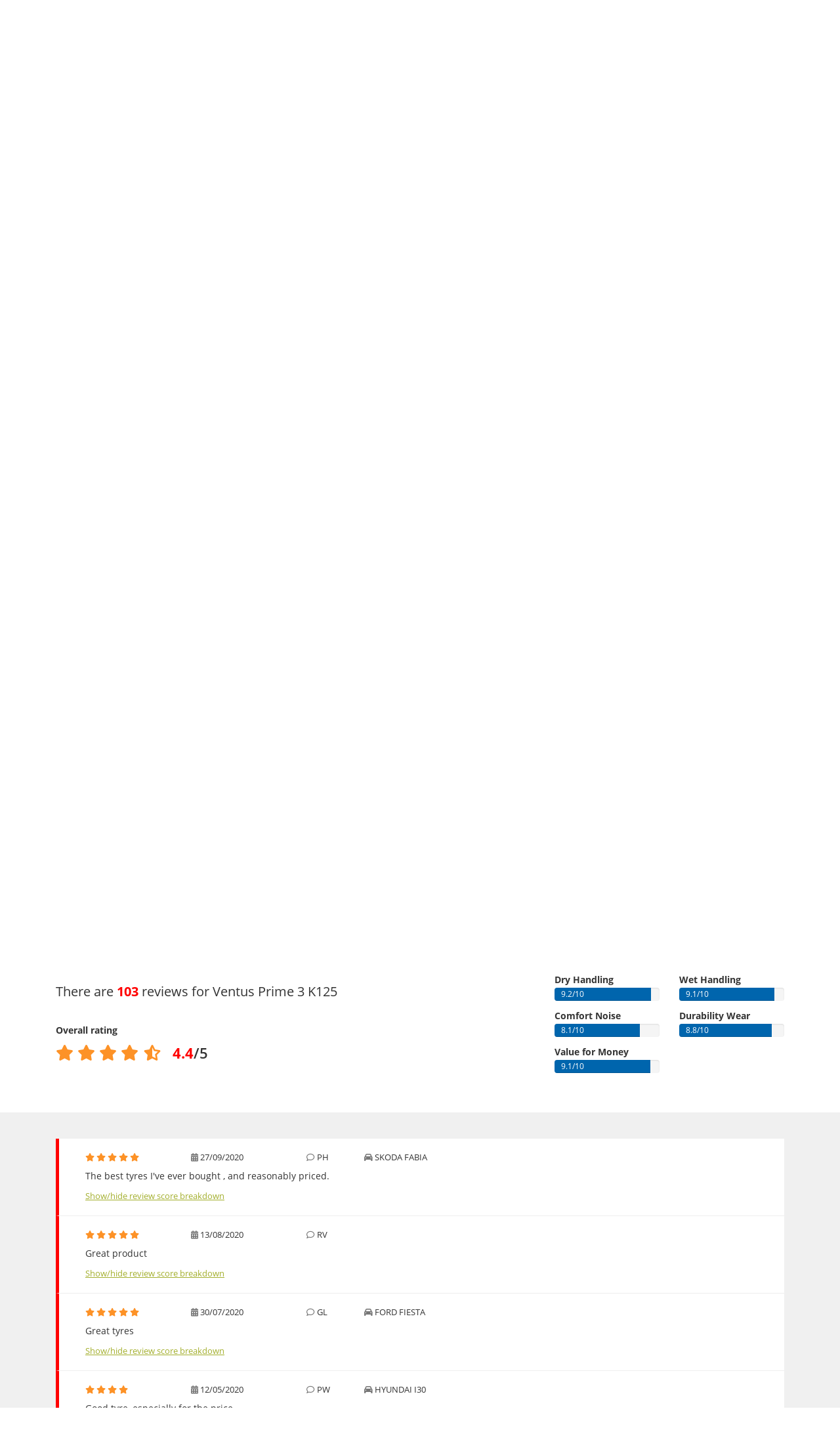

--- FILE ---
content_type: text/html; charset=utf-8
request_url: https://www.fastfittyres.info/tyresearch/details/84553/hankook+ventus+prime+3+k125+20555r17?reviews=show
body_size: 28885
content:



<!DOCTYPE html>
<html lang="en-GB">

<head>

    <link rel="canonical" href="https://www.fastfittyres.info/tyresearch/details/84553/hankook+ventus+prime+3+k125+20555r17" />

    <script>
        window.dataLayer = window.dataLayer || [];
        function gtag() { dataLayer.push(arguments); }

        if (localStorage.getItem('consentMode') === null) {
            gtag('consent', 'default', {
                'ad_storage': 'denied',
                'analytics_storage': 'denied',
                'personalization_storage': 'denied',
                'functionality_storage': 'denied',
                'security_storage': 'denied',
                'ad_personalization': 'denied',
                'ad_user_data': 'denied',
            });
        }
        else {
            gtag('consent', 'default', JSON.parse(localStorage.getItem('consentMode')));
        }
    </script>

    

<!-- Google Tag Manager -->
<script>
    (function (w, d, s, l, i) {
        w[l] = w[l] || []; w[l].push({
            'gtm.start':
                new Date().getTime(), event: 'gtm.js'
        }); var f = d.getElementsByTagName(s)[0],
            j = d.createElement(s), dl = l != 'dataLayer' ? '&l=' + l : ''; j.async = true; j.src =
                'https://www.googletagmanager.com/gtm.js?id=' + i + dl; f.parentNode.insertBefore(j, f);
    })(window, document, 'script', 'dataLayer', 'GTM-5MMW442');
</script>
<!-- End Google Tag Manager -->


<script>window.dataLayer = window.dataLayer || [];</script>


    





    
    <title>Hankook Ventus Prime 3 K125 205/55R17 91V from Fast Fit Tyres</title>
    <meta charset="utf-8" />
    <meta http-equiv="X-UA-Compatible" content="IE=edge, chrome=1" />
    <meta name="viewport" content="width=device-width, initial-scale=1" />
    <meta name="author" content="Silkmoth Ltd" />
    <meta name="publisher" content="Silkmoth Ltd" />
    <meta name="description" content="Hankook Ventus Prime 3 K125 205/55R17 91V fully fitted for &#163;166.00 at Fast Fit Tyres" />
    <meta http-equiv="content-language" content="en-GB">

        <link href="/images/favicon.ico" rel="icon" type="image/x-icon" />
        <link href="/images/favicon.ico" rel="shortcut icon" type="image/x-icon" />

        <meta name="keywords" content="Hankook tyres,Hankook Ventus Prime 3 K125,Ventus Prime 3 K125 tyres,Ventus Prime 3 K125 cheap tyres,tyres online" />
            <meta name="robots" content="index,follow,archive" />
                                                    <link href="/bundles/webtyresstyles?v=5TLdm-TMsjxkfO1nAn_lxWQZeKmmYMP_If1b66GYSJ01" rel="stylesheet"/>

    <link rel="stylesheet" type="text/css" href="/Content/css/stylesheet.css" />




        <link href="/Content/css/custom/1eaa94df-f34e-47b5-873d-57e7f05cf570.css" rel="stylesheet" />


    
    <script src="/js/translate?culture=en-GB" type="text/javascript"></script>
    <script src="/bundles/webtyresscripts?v=53ijjrf2Ao9EsJ4ge0EMkhPku0nY0hPJXaz0_q85Aq41"></script>

    <!--[if lt IE 9]>
        <script src="/bundles/webtyresie8scripts?v=9ORTvyx9S6CILE9POasVUjNIhM1hWBdquQiwFpnUrSg1"></script>

    <![endif]-->
    

        <script>
              (function(i,s,o,g,r,a,m){i['GoogleAnalyticsObject']=r;i[r]=i[r]||function(){
              (i[r].q=i[r].q||[]).push(arguments)},i[r].l=1*new Date();a=s.createElement(o),
              m=s.getElementsByTagName(o)[0];a.async=1;a.src=g;m.parentNode.insertBefore(a,m)
              })(window,document,'script','//www.google-analytics.com/analytics.js','ga');

              ga('create', 'UA-64520187-1', 'auto');
              ga('send', 'pageview');




        </script>
        <script type="text/javascript">
            var appInsights = window.appInsights || function (config) {
                function s(config) { t[config] = function () { var i = arguments; t.queue.push(function () { t[config].apply(t, i) }) } } var t = { config: config }, r = document, f = window, e = "script", o = r.createElement(e), i, u; for (o.src = config.url || "//az416426.vo.msecnd.net/scripts/a/ai.0.js", r.getElementsByTagName(e)[0].parentNode.appendChild(o), t.cookie = r.cookie, t.queue = [], i = ["Event", "Exception", "Metric", "PageView", "Trace"]; i.length;) s("track" + i.pop()); return config.disableExceptionTracking || (i = "onerror", s("_" + i), u = f[i], f[i] = function (config, r, f, e, o) { var s = u && u(config, r, f, e, o); return s !== !0 && t["_" + i](config, r, f, e, o), s }), t
            }({
                instrumentationKey: "db5c8273-98de-4771-a81b-1b4fcc8ca609"
            });

            window.appInsights = appInsights;
            appInsights.trackPageView();
        </script>


    <link href="/Content/css/flexslider.css" rel="stylesheet" />
    <script src="/Scripts/jquery.flexslider-min.js"></script>
    <script src="https://kit.fontawesome.com/3d3db523ec.js" crossorigin="anonymous"></script>

    

    <!-- Matomo -->
    <script>
        var _paq = window._paq = window._paq || [];
        /* tracker methods like "setCustomDimension" should be called before "trackPageView" */
        _paq.push(['requireCookieConsent']);
        _paq.push(["setExcludedQueryParams", ["gad_source", "gad_campaignid", "y_source", "ved", "account", "accountnum", "address", "address1", "address2", "address3", "addressline1", "addressline2", "adres", "adresse", "age", "alter", "auth", "authpw", "bic", "billingaddress", "billingaddress1", "billingaddress2", "calle", "cardnumber", "cc", "ccc", "cccsc", "cccvc", "cccvv", "ccexpiry", "ccexpmonth", "ccexpyear", "ccname", "ccnumber", "cctype", "cell", "cellphone", "city", "clientid", "clientsecret", "company", "consumerkey", "consumersecret", "contrasenya", "contrase\u00f1a", "creditcard", "creditcardnumber", "cvc", "cvv", "dateofbirth", "debitcard", "direcci\u00f3n", "dob", "domain", "ebost", "email", "emailaddress", "emailadresse", "epos", "epost", "eposta", "exp", "familyname", "firma", "firstname", "formlogin", "fullname", "gender", "geschlecht", "gst", "gstnumber", "handynummer", "has\u0142o", "heslo", "iban", "ibanaccountnum", "ibanaccountnumber", "id", "identifier", "indirizzo", "kartakredytowa", "kennwort", "keyconsumerkey", "keyconsumersecret", "konto", "kontonr", "kontonummer", "kredietkaart", "kreditkarte", "kreditkort", "lastname", "login", "mail", "mobiili", "mobile", "mobilne", "nachname", "name", "nickname", "false", "osoite", "parole", "pass", "passord", "password", "passwort", "pasword", "paswort", "paword", "phone", "pin", "plz", "postalcode", "postcode", "postleitzahl", "privatekey", "publickey", "pw", "pwd", "pword", "pwrd", "rue", "secret", "secretq", "secretquestion", "shippingaddress", "shippingaddress1", "shippingaddress2", "socialsec", "socialsecuritynumber", "socsec", "sokak", "ssn", "steuernummer", "strasse", "street", "surname", "swift", "tax", "taxnumber", "tel", "telefon", "telefonnr", "telefonnummer", "telefono", "telephone", "token", "token_auth", "tokenauth", "t\u00e9l\u00e9phone", "ulica", "user", "username", "vat", "vatnumber", "via", "vorname", "wachtwoord", "wagwoord", "webhooksecret", "website", "zip", "zipcode"]]);
        _paq.push(['setCustomDimension', 1, window.location.hostname]);
        _paq.push(['trackPageView']);
        _paq.push(['enableLinkTracking']);
        (function () {
            var u = "https://silkmoth.matomo.cloud/";
            _paq.push(['setTrackerUrl', u + 'matomo.php']);
            _paq.push(['setSiteId', '23']);
            var d = document, g = d.createElement('script'), s = d.getElementsByTagName('script')[0];
            g.async = true; g.src = 'https://cdn.matomo.cloud/silkmoth.matomo.cloud/matomo.js'; s.parentNode.insertBefore(g, s);
        })();
    </script>
    <!-- End Matomo Code -->
 
</head>

<body>
    

    <!-- Google Tag Manager (noscript) -->
    <noscript>
        <iframe src="https://www.googletagmanager.com/ns.html?id=GTM-5MMW442" title="Tag Manager"
                height="0" width="0" style="display:none;visibility:hidden"></iframe>
    </noscript>
    <!-- End Google Tag Manager (noscript) -->



    <div id="topBanners">
        
    <div class="cookie-banner text-center" id="cookie-container">
        <div class="row m-0">
            <div class="col-xs-12 m-auto">
                We use cookies to provide the best experience on our website. By clicking Accept, you agree to their use, as described in our <a href="/privacy-policy" class="d-inline-block text-underline">privacy policy</a>.
                <div class="d-flex justify-content-center">
                    <button id="accept-cookies" class="btn btn-primary d-inline-block px-3" aria-label="Accept cookies">Accept</button>
                    <button id="reject-cookies" class="btn btn-primary d-inline-block px-3" aria-label="Reject cookies">Reject</button>
                    <button id="manage-cookies" class="btn btn-outline-primary d-inline-block px-3" aria-label="Cookie Manage">Manage</button>
                </div>
            </div>
        </div>
    </div>






        





    </div>

    <header>
        <div class="container-fluid container-alt">
            <div class="row align-items-center">
                <div class="col-xs-12 col-12">
                    <div class="row align-items-center">
                        <div class="col-9 col-lg-12 logo-container position-static">
                                <div class="row">
                                    <div class="col-auto">
                                        <a href="/" aria-label="Home">

                                            
    <picture>
        <!-- WebP source -->
        <source type="image/webp" srcset="/file/getwebpimage/22884/fast20fit20tyres20-20logo20sm?maxwidth=300&maxheight=80"  />

        <!-- Fallback image -->
        <img id="logo_131" src="/file/getfile/22884/fast20fit20tyres20-20logo20sm?width=300&height=80" srcset="/file/getfile/22884/fast20fit20tyres20-20logo20sm?width=420 420w, /file/getfile/22884/fast20fit20tyres20-20logo20sm?width=820 820w, /file/getfile/22884/fast20fit20tyres20-20logo20sm?width=1220 1220w" class="logo img-responsive block-center"   alt="Fast Fit Tyres" title="Fast Fit Tyres"   aria-label="Logo for Fast Fit Tyres"   />
    </picture>

                                        </a>
                                    </div>
                                    <div class="col-auto hidden-xs headerText">

                                        <span class="d-block font-weight-bold">Fast Fit Tyres</span>
                                        <span class="d-block font-weight-bold"><span>07985265506</span></span>

                                    </div>
                                </div>
                        </div>



                        <div class="col-xs-3 hidden-sm hidden-md hidden-lg position-static d-flex justify-content-end pr-0">
                            <a href="/basket" aria-label="View basket" class="menu-mobile position-relative d-flex-unimportant align-items-center py-0">
                                <svg class="basket-icon" xmlns="http://www.w3.org/2000/svg" viewBox="0 0 512 512" xmlns:v="https://vecta.io/nano"><path d="M501.333 192h-87.47L314.375 47.292a10.67 10.67 0 0 0-14.831-2.749L281.96 56.628a10.67 10.67 0 0 0-2.749 14.833L362.082 192H149.918l82.871-120.539a10.67 10.67 0 0 0-2.749-14.833l-17.585-12.085a10.67 10.67 0 0 0-14.831 2.749L98.137 192h-87.47A10.67 10.67 0 0 0 0 202.667V224a10.67 10.67 0 0 0 10.667 10.667H24.2l65.207 204.938c5.667 17.781 22 29.729 40.656 29.729h251.875a42.52 42.52 0 0 0 40.656-29.74L487.8 234.667h13.534A10.67 10.67 0 0 0 512.001 224v-21.333A10.67 10.67 0 0 0 501.333 192z" /></svg>
                                <span class="basket-counter ">0</span>
                            </a>

                                <button class="menu-mobile menu-open flex-column" aria-label="Open navigation menu">
                                    <svg xmlns="http://www.w3.org/2000/svg" fill="none" viewBox="0 0 24 24" xmlns:v="https://vecta.io/nano"><path d="M2 5a1 1 0 0 1 1-1h13a1 1 0 1 1 0 2H3a1 1 0 0 1-1-1zm19 6H3a1 1 0 1 0 0 2h18a1 1 0 1 0 0-2zm-9 7H3a1 1 0 1 0 0 2h9a1 1 0 1 0 0-2z" fill="#000" /></svg>
                                </button>
                        </div>
                    </div>
                </div>
            </div>
        </div>
    </header>

    <div class="header-info">
        <div class="container-fluid container-alt">
            

<input id="hidTopBannerHeight" type="hidden" />
<div id="menu-container" class="menu-container">
    <div id="menu" class="menu">
        <div class="mobile-upper">
            <span class="menu-title">Fast Fit Tyres</span>

            <button class="menu-mobile menu-close ml-auto" aria-label="Close the menu">
                <svg xmlns="http://www.w3.org/2000/svg" xmlns:xlink="http://www.w3.org/1999/xlink" version="1.1" id="Capa_1" x="0px" y="0px" viewBox="0 0 512.001 512.001" style="height:20px; width: 20px; enable-background:new 0 0 512.001 512.001;" xml:space="preserve" width="512" height="512"><g><g><g><path d="M284.286,256.002L506.143,34.144c7.811-7.811,7.811-20.475,0-28.285c-7.811-7.81-20.475-7.811-28.285,0L256,227.717    L34.143,5.859c-7.811-7.811-20.475-7.811-28.285,0c-7.81,7.811-7.811,20.475,0,28.285l221.857,221.857L5.858,477.859    c-7.811,7.811-7.811,20.475,0,28.285c3.905,3.905,9.024,5.857,14.143,5.857c5.119,0,10.237-1.952,14.143-5.857L256,284.287    l221.857,221.857c3.905,3.905,9.024,5.857,14.143,5.857s10.237-1.952,14.143-5.857c7.811-7.811,7.811-20.475,0-28.285    L284.286,256.002z" data-original="#000000" class="active-path" data-old_color="#000000" style="fill:#FFFFFF"></path></g></g></g></svg>
            </button>
        </div>

        <ul class="top-nav">
            <li class="mr-2 basket-nav">
                <a href="/" class="position-relative d-flex align-items-center py-0 sm-click" aria-label="Home" data-smid="MegaNav Home" data-smdetail="DEFAULT">

                    <svg xmlns="http://www.w3.org/2000/svg" xmlns:xlink="http://www.w3.org/1999/xlink" version="1.1" id="Capa_1" x="0px" y="0px" viewBox="0 0 512 512" style="height:20px; width: 20px; enable-background:new 0 0 512.001 512.001; fill:#fff;" xml:space="preserve" width="512px" height="512px">
                    <g><g><g>
                    <path d="M503.401,228.884l-43.253-39.411V58.79c0-8.315-6.741-15.057-15.057-15.057H340.976c-8.315,0-15.057,6.741-15.057,15.057    v8.374l-52.236-47.597c-10.083-9.189-25.288-9.188-35.367-0.001L8.598,228.885c-8.076,7.36-10.745,18.7-6.799,28.889    c3.947,10.189,13.557,16.772,24.484,16.772h36.689v209.721c0,8.315,6.741,15.057,15.057,15.057h125.913    c8.315,0,15.057-6.741,15.057-15.057V356.931H293v127.337c0,8.315,6.741,15.057,15.057,15.057h125.908    c8.315,0,15.057-6.741,15.056-15.057V274.547h36.697c10.926,0,20.537-6.584,24.484-16.772    C514.147,247.585,511.479,236.245,503.401,228.884z M433.965,244.433c-8.315,0-15.057,6.741-15.057,15.057v209.721h-95.793    V341.874c0-8.315-6.742-15.057-15.057-15.057H203.942c-8.315,0-15.057,6.741-15.057,15.057v127.337h-95.8V259.49    c0-8.315-6.741-15.057-15.057-15.057H36.245l219.756-200.24l74.836,68.191c4.408,4.016,10.771,5.051,16.224,2.644    c5.454-2.41,8.973-7.812,8.973-13.774V73.847h74.002v122.276c0,4.237,1.784,8.276,4.916,11.13l40.803,37.18H433.965z" data-original="#000000" class="active-path" data-old_color="#000000" fill="#FFFFFF" style="fill:#FFFFFF" />
                        </g></g></g>
                    </svg>

                </a>
            </li>

                        <li class="menu-dropdown-icon">
                            <a rel="nofollow" href="javascript:void(0)" onclick="javascript: ShowMegaNav('tyres'); loadMenuMap(false,null);" class="item-icon tyre sm-click" id="meganav-top-tyres" data-smid="MegaNav Header" data-smdetail="MegaNav Header Tyres" aria-label="Tyres">Tyres</a>
                            <ul class="wrap">
                                <li class="return-title text-left">Tyres</li>
                            </ul>
                        </li>
                        <li class="menu-dropdown-icon">
                            <a rel="nofollow" href="javascript:void(0)" onclick="javascript: ShowMegaNav('servicesoffered'); loadMenuMap(false,null);" class="item-icon service sm-click" id="meganav-top-servicesoffered" data-smid="MegaNav Header" data-smdetail="MegaNav Header ServicesOffered" aria-label="Services Offered">Services Offered</a>
                            <ul class="wrap">
                                <li class="return-title text-left">Services Offered</li>
                            </ul>
                        </li>
                        <li class="menu-dropdown-icon">
                            <a rel="nofollow" href="javascript:void(0)" onclick="javascript: ShowMegaNav('about'); loadMenuMap(false,null);" class="item-icon about sm-click" id="meganav-top-about" data-smid="MegaNav Header" data-smdetail="MegaNav Header About" aria-label="About Us">About Us</a>
                            <ul class="wrap">
                                <li class="return-title text-left">About Us</li>
                            </ul>
                        </li>
                        <li class="menu-dropdown-icon">
                            <a rel="nofollow" href="javascript:void(0)" onclick="javascript: ShowMegaNav('contact'); loadMenuMap(false,null);" class="item-icon phone sm-click" id="meganav-top-contact" data-smid="MegaNav Header" data-smdetail="MegaNav Header Contact" aria-label="Contact Us">Contact Us</a>
                            <ul class="wrap">
                                <li class="return-title text-left">Contact Us</li>
                            </ul>
                        </li>
                        <li class="menu-dropdown-icon">
                            <a rel="nofollow" href="javascript:void(0)" onclick="javascript: ShowMegaNav('custom_168'); loadMenuMap(false,null);" class="item-icon custom sm-click" id="meganav-top-custom_168" data-smid="MegaNav Header" data-smdetail="MegaNav Header Custom" aria-label="Menu">Menu</a>
                            <ul class="wrap">
                                <li class="return-title text-left">Menu</li>
                            </ul>
                        </li>

            <li class="ml-auto basket-nav">

                    <a href="/basket" class="position-relative d-flex align-items-center py-0 sm-click" data-smid="MegaNav Basket" data-smdetail="DEFAULT" aria-label="View basket">
                            <svg class="basket-icon" xmlns="http://www.w3.org/2000/svg" viewBox="0 0 512 512" xmlns:v="https://vecta.io/nano"><path d="M501.333 192h-87.47L314.375 47.292a10.67 10.67 0 0 0-14.831-2.749L281.96 56.628a10.67 10.67 0 0 0-2.749 14.833L362.082 192H149.918l82.871-120.539a10.67 10.67 0 0 0-2.749-14.833l-17.585-12.085a10.67 10.67 0 0 0-14.831 2.749L98.137 192h-87.47A10.67 10.67 0 0 0 0 202.667V224a10.67 10.67 0 0 0 10.667 10.667H24.2l65.207 204.938c5.667 17.781 22 29.729 40.656 29.729h251.875a42.52 42.52 0 0 0 40.656-29.74L487.8 234.667h13.534A10.67 10.67 0 0 0 512.001 224v-21.333A10.67 10.67 0 0 0 501.333 192z" /></svg>

                        <span class="basket-counter" id="basket-item-count">0</span>
                    </a>

            </li>
        </ul>
    </div>
</div>
        </div>
    </div>

    <div class="header-info hidden-sm hidden-md hidden-lg text-white py-2">
        <div class="container-fluid container-alt p-2">
            <div class="col-xs-12 col-lg-4">
                <i class="fa fa-phone"></i> <span class="small-xs"><span>07985265506</span></span>
            </div>

            <div class="col-xs-12 hidden-xs hidden-sm hidden-md hidden-lg"><hr></div>

            <div class="col-md-4 hidden-xs hidden-sm">
                <i class="fa fa-check"></i> All prices fully fitted
            </div>

            <div class="col-xs-12 hidden-xs hidden-sm hidden-md hidden-lg"><hr></div>

            <div class="col-xs-12 col-md-4 hidden-xs hidden-sm">
                <i class="fa fa-credit-card"></i> Book now pay when fitted
            </div>
        </div>
    </div>

    


<div class="container-fluid mega-border-bottom">
    <div class="row">
        <div class="col-xs-12 col-lg-9 mx-auto p-xs-0 pt-0">
            



<ul id="meganav-tyres" class="wrap mobile-mt-0 flex-100 meganav-item hidden">

    <li class="flex-75 mobile-p-0 nav-left">
        <ul class="col-list mt-0 p-0">
            <li class="flex-33 mobile-p-0 standard pr-lg-5">
                <h4 class="sub-title">Tyres We Offer</h4>
                <ul class="mobile-standard p-0">
                        <li><a href="/tyres-we-offer/four-by-four-tyres" class="sm-click link-hover" data-smid="MegaNav Tyres - Tyres We Offer" data-smdetail="4x4 Tyres" aria-label="4x4 Tyres">4x4 Tyres</a></li>
                        <li><a href="/tyres-we-offer/car-tyres" class="sm-click link-hover" data-smid="MegaNav Tyres - Tyres We Offer" data-smdetail="Car Tyres" aria-label="Car Tyres">Car Tyres</a></li>
                        <li><a href="/tyres-we-offer/van-tyres" class="sm-click link-hover" data-smid="MegaNav Tyres - Tyres We Offer" data-smdetail="Van Tyres" aria-label="Van Tyres">Van Tyres</a></li>
                </ul>

                <h4 class="sub-title mt-5">Specialist Tyres</h4>
                <ul class="mobile-standard p-0">
                        <li><a href="/specialist-tyres/all-season-tyres" class="sm-click link-hover" data-smid="MegaNav Tyres - Specialist Tyres" data-smdetail="All Season Tyres" aria-label="All Season Tyres">All Season Tyres</a></li>
                        <li><a href="/specialist-tyres/performance-tyres" class="sm-click link-hover" data-smid="MegaNav Tyres - Specialist Tyres" data-smdetail="Performance Tyres" aria-label="Performance Tyres">Performance Tyres</a></li>
                        <li><a href="/specialist-tyres/run-flat-tyres" class="sm-click link-hover" data-smid="MegaNav Tyres - Specialist Tyres" data-smdetail="Run Flat Tyres" aria-label="Run Flat Tyres">Run Flat Tyres</a></li>
                        <li><a href="/specialist-tyres/winter-tyres" class="sm-click link-hover" data-smid="MegaNav Tyres - Specialist Tyres" data-smdetail="Winter Tyres" aria-label="Winter Tyres">Winter Tyres</a></li>
                </ul>
            </li>

                <li class="flex-33 mobile-p-0 standard pr-lg-5">
                    <h4 class="sub-title">Popular Tyres</h4>
                    <ul class="mobile-standard p-0">
                            <li><a href="/tyre/details/bridgestone/turanza-t005" class="sm-click link-hover" data-smid="MegaNav Tyres - Popular Tyres" data-smdetail="Bridgestone Turanza T005" aria-label="View Bridgestone Turanza T005">Bridgestone Turanza T005</a></li>
                            <li><a href="/tyre/details/continental/ecocontact-6-ssr" class="sm-click link-hover" data-smid="MegaNav Tyres - Popular Tyres" data-smdetail="Continental Ecocontact 6 Ssr" aria-label="View Continental Ecocontact 6 Ssr">Continental Ecocontact 6 Ssr</a></li>
                            <li><a href="/tyre/details/dunlop/sp-sport-maxx-rt-2" class="sm-click link-hover" data-smid="MegaNav Tyres - Popular Tyres" data-smdetail="Dunlop Sp Sport Maxx Rt 2" aria-label="View Dunlop Sp Sport Maxx Rt 2">Dunlop Sp Sport Maxx Rt 2</a></li>
                            <li><a href="/tyre/details/goodyear/efficientgrip-2-suv" class="sm-click link-hover" data-smid="MegaNav Tyres - Popular Tyres" data-smdetail="Goodyear Efficientgrip 2 Suv" aria-label="View Goodyear Efficientgrip 2 Suv">Goodyear Efficientgrip 2 Suv</a></li>
                            <li><a href="/tyre/details/goodyear/efficientgrip-performance" class="sm-click link-hover" data-smid="MegaNav Tyres - Popular Tyres" data-smdetail="Goodyear Efficientgrip Performance" aria-label="View Goodyear Efficientgrip Performance">Goodyear Efficientgrip Performance</a></li>
                            <li><a href="/tyre/details/maxxis/mecotra-me3" class="sm-click link-hover" data-smid="MegaNav Tyres - Popular Tyres" data-smdetail="Maxxis Mecotra Me3" aria-label="View Maxxis Mecotra Me3">Maxxis Mecotra Me3</a></li>
                            <li><a href="/tyre/details/maxxis/victra-sport-5-vs5" class="sm-click link-hover" data-smid="MegaNav Tyres - Popular Tyres" data-smdetail="Maxxis Victra Sport 5 Vs5" aria-label="View Maxxis Victra Sport 5 Vs5">Maxxis Victra Sport 5 Vs5</a></li>
                            <li><a href="/tyre/details/michelin/pilot-sport-4-s" class="sm-click link-hover" data-smid="MegaNav Tyres - Popular Tyres" data-smdetail="Michelin Pilot Sport 4 S" aria-label="View Michelin Pilot Sport 4 S">Michelin Pilot Sport 4 S</a></li>
                            <li><a href="/tyre/details/nexen/n-blue-hd-plus" class="sm-click link-hover" data-smid="MegaNav Tyres - Popular Tyres" data-smdetail="Nexen N Blue Hd Plus" aria-label="View Nexen N Blue Hd Plus">Nexen N Blue Hd Plus</a></li>
                            <li><a href="/tyre/details/nexen/n-fera-su1" class="sm-click link-hover" data-smid="MegaNav Tyres - Popular Tyres" data-smdetail="Nexen N Fera Su1" aria-label="View Nexen N Fera Su1">Nexen N Fera Su1</a></li>
                    </ul>
                </li>

            <li class="flex-33 mobile-p-0 standard pr-md-4">
                <h4 class="sub-title">Tyre Information</h4>
                <ul class="mobile-standard p-0">
                        <li><a href="/tyreinfo/booking-faq" class="sm-click link-hover" data-smid="MegaNav Tyres - Tyre Information" data-smdetail="Booking FAQs" aria-label="Booking FAQs">Booking FAQs</a></li>
                        <li><a href="/tyreinfo/buying-premium-vs-budget-tyres" class="sm-click link-hover" data-smid="MegaNav Tyres - Tyre Information" data-smdetail="Buying Premium vs Budget" aria-label="Buying Premium vs Budget">Buying Premium vs Budget</a></li>
                        <li><a href="/tyreinfo/driving-rain-driving-safely" class="sm-click link-hover" data-smid="MegaNav Tyres - Tyre Information" data-smdetail="Driving Rain Driving Safely" aria-label="Driving Rain Driving Safely">Driving Rain Driving Safely</a></li>
                        <li><a href="/tyreinfo/guide-to-alignment" class="sm-click link-hover" data-smid="MegaNav Tyres - Tyre Information" data-smdetail="Guide to Alignment" aria-label="Guide to Alignment">Guide to Alignment</a></li>
                        <li><a href="/tyreinfo/guide-to-tyre-wall-markings" class="sm-click link-hover" data-smid="MegaNav Tyres - Tyre Information" data-smdetail="Guide to Tyre Wall Markings" aria-label="Guide to Tyre Wall Markings">Guide to Tyre Wall Markings</a></li>
                        <li><a href="/tyreinfo/tyre-pressure" class="sm-click link-hover" data-smid="MegaNav Tyres - Tyre Information" data-smdetail="Tyre Pressure" aria-label="Tyre Pressure">Tyre Pressure</a></li>
                        <li><a href="/tyreinfo/tyre-labelling" class="sm-click link-hover" data-smid="MegaNav Tyres - Tyre Information" data-smdetail="Tyre Labelling" aria-label="Tyre Labelling">Tyre Labelling</a></li>
                </ul>
            </li>
        </ul>
    </li>


    <li class="flex-25 bg-light border-left-nav nav-right">
            <h4 class="sub-title">Search by reg number</h4>
            <div class="mobile-padded">
                <div class="mb-4">
                    



<form action="/vrnsearch/details" method="get">    <h2 class="h4 vrn-search-title no-margin-top">Search by reg number</h2>
    <div>

        <fieldset class="vrnPad">
            <input class="required margin-bottom-10 vrn-UK" data-val="true" data-val-required="VRN is required" id="txtVrnSearch" maxLength="10" name="vrn" required="required" type="text" value="" />
            <span class="field-validation-valid" data-valmsg-for="vrn" data-valmsg-replace="true"></span>
        </fieldset>

    </div>
    <input type="submit" value="Search" class="btn" />
</form>
                </div>

                <small>We will use your registration number to find tyres appropriate for your vehicle make & model. Please <strong>double check</strong> your tyre size before booking a fitting.</small>
            </div>
    </li>


    <li class="flex-75 mobile-p-0 nav-left">
            <h4 class="sub-title">Tyre Manufacturers</h4>
            <ul class="col-list mt-0 p-0">

                
    <li class="flex-33">
        <h5 class="group-title"><a href="/tyre/mid-range">Mid Range</a></h5>
        <ul class="standard mobile-standard fill-width p-0">
                <li><a href="/tyre/brand/2/avon" class="sm-click link-hover" data-smid="MegaNav Tyres - Manufacturers" data-smdetail="Avon Tyres" aria-label="View Avon Tyres">Avon Tyres</a></li>
                <li><a href="/tyre/brand/17/hankook" class="sm-click link-hover" data-smid="MegaNav Tyres - Manufacturers" data-smdetail="Hankook Tyres" aria-label="View Hankook Tyres">Hankook Tyres</a></li>
                <li><a href="/tyre/brand/23/maxxis" class="sm-click link-hover" data-smid="MegaNav Tyres - Manufacturers" data-smdetail="Maxxis Tyres" aria-label="View Maxxis Tyres">Maxxis Tyres</a></li>
        </ul>
    </li>
    <li class="flex-33">
        <h5 class="group-title"><a href="/tyre/premium">Premium</a></h5>
        <ul class="standard mobile-standard fill-width p-0">
                <li><a href="/tyre/brand/4/bridgestone" class="sm-click link-hover" data-smid="MegaNav Tyres - Manufacturers" data-smdetail="Bridgestone Tyres" aria-label="View Bridgestone Tyres">Bridgestone Tyres</a></li>
                <li><a href="/tyre/brand/6/continental" class="sm-click link-hover" data-smid="MegaNav Tyres - Manufacturers" data-smdetail="Continental Tyres" aria-label="View Continental Tyres">Continental Tyres</a></li>
                <li><a href="/tyre/brand/8/dunlop" class="sm-click link-hover" data-smid="MegaNav Tyres - Manufacturers" data-smdetail="Dunlop Tyres" aria-label="View Dunlop Tyres">Dunlop Tyres</a></li>
                <li><a href="/tyre/brand/15/goodyear" class="sm-click link-hover" data-smid="MegaNav Tyres - Manufacturers" data-smdetail="Goodyear Tyres" aria-label="View Goodyear Tyres">Goodyear Tyres</a></li>
                <li><a href="/tyre/brand/24/michelin" class="sm-click link-hover" data-smid="MegaNav Tyres - Manufacturers" data-smdetail="Michelin Tyres" aria-label="View Michelin Tyres">Michelin Tyres</a></li>
                <li><a href="/tyre/brand/27/pirelli" class="sm-click link-hover" data-smid="MegaNav Tyres - Manufacturers" data-smdetail="Pirelli Tyres" aria-label="View Pirelli Tyres">Pirelli Tyres</a></li>
        </ul>
    </li>

    <li class="flex-33">
        <h5 class="group-title"><a href="/tyre/budget">Budget</a></h5>
        <ul class="standard mobile-standard fill-width p-0">
                <li><a href="/tyre/brand/788/economy" class="sm-click link-hover" data-smid="MegaNav Tyres - Manufacturers" data-smdetail="Economy Tyres" aria-label="View Economy Tyres">Economy Tyres</a></li>
                <li><a href="/tyre/brand/26/ovation" class="sm-click link-hover" data-smid="MegaNav Tyres - Manufacturers" data-smdetail="Ovation Tyres" aria-label="View Ovation Tyres">Ovation Tyres</a></li>
                <li><a href="/tyre/brand/275/westlake" class="sm-click link-hover" data-smid="MegaNav Tyres - Manufacturers" data-smdetail="Westlake Tyres" aria-label="View Westlake Tyres">Westlake Tyres</a></li>
        </ul>
    </li>
            </ul>
    </li>

    <li class="flex-25 bg-light border-left-nav nav-right">

    </li>

</ul>









<ul id="meganav-servicesoffered" class="wrap mobile-mt-0 flex-100 meganav-item hidden">
        <li class="flex-50 nav-left">
            <h4 class="sub-title">Book Online</h4>
            <ul class="standard mobile-standard fill-width mr-3 mb-3">
                    <li><a href="/service/page/all-fluid-check" class="sm-click link-hover" data-smid="MegaNav Services Offered - Sold Online" data-smdetail="All Fluid Check" aria-label="Book All Fluid Check">All Fluid Check</a></li>
                    <li><a href="/service/page/battery-check" class="sm-click link-hover" data-smid="MegaNav Services Offered - Sold Online" data-smdetail="Battery Check" aria-label="Book Battery Check">Battery Check</a></li>
                    <li><a href="/service/page/locking-wheel-nut-removal-service" class="sm-click link-hover" data-smid="MegaNav Services Offered - Sold Online" data-smdetail="Locking Wheel Nut Removal Service" aria-label="Book Locking Wheel Nut Removal Service">Locking Wheel Nut Removal Service</a></li>
                    <li><a href="/service/page/mobile-fitting" class="sm-click link-hover" data-smid="MegaNav Services Offered - Sold Online" data-smdetail="Mobile Fitting" aria-label="Book Mobile Fitting">Mobile Fitting</a></li>
                    <li><a href="/service/page/screenwash-top_up" class="sm-click link-hover" data-smid="MegaNav Services Offered - Sold Online" data-smdetail="Screenwash Top-up" aria-label="Book Screenwash Top-up">Screenwash Top-up</a></li>
                    <li><a href="/service/page/single-tyre-charge" class="sm-click link-hover" data-smid="MegaNav Services Offered - Sold Online" data-smdetail="Single Tyre Charge" aria-label="Book Single Tyre Charge">Single Tyre Charge</a></li>
                    <li><a href="/service/page/tpms-check" class="sm-click link-hover" data-smid="MegaNav Services Offered - Sold Online" data-smdetail="TPMS Check" aria-label="Book TPMS Check">TPMS Check</a></li>
                    <li><a href="/service/page/tpms-replacement" class="sm-click link-hover" data-smid="MegaNav Services Offered - Sold Online" data-smdetail="TPMS Replacement" aria-label="Book TPMS Replacement">TPMS Replacement</a></li>
                    <li><a href="/service/page/tpms-service-kit" class="sm-click link-hover" data-smid="MegaNav Services Offered - Sold Online" data-smdetail="TPMS Service Kit" aria-label="Book TPMS Service Kit">TPMS Service Kit</a></li>
                    <li><a href="/service/page/tyre-rotation" class="sm-click link-hover" data-smid="MegaNav Services Offered - Sold Online" data-smdetail="Tyre Rotation" aria-label="Book Tyre Rotation">Tyre Rotation</a></li>
            </ul>
        </li>


        <li class="flex-50 nav-right">
            <h4 class="sub-title">Services We Offer</h4>

            <ul class="standard mobile-standard fill-width mr-3 mb-3">
                <li>
                    <a href="/services" class="btn btn-primary sm-click text-center" data-smid="MegaNav Services Offered - All Services" data-smdetail="All Services Offered" aria-label="View All Vehicle Services">
                        View All Vehicle Services
                    </a>
                </li>
            </ul>
        </li>
</ul>
            



<ul id="meganav-about" data-type="about" class="wrap mobile-mt-0 pt-md-0 flex-100 meganav-item hidden">
    <li class="flex-50 nav-left">
        <h4 class="sub-title">About</h4>
        <ul class="standard mobile-standard fill-width">
                <li><a href="/c/about" class="sm-click link-hover" data-smid="MegaNav About" data-smdetail="About Us" aria-label="About Us">About Us</a></li>
                <li><a href="/testimonial" class="sm-click link-hover" data-smid="MegaNav About" data-smdetail="Testimonials" aria-label="Testimonials">Testimonials</a></li>
        </ul>

            <h4 class="sub-title mt-5">Our Google Reviews</h4>
            <ul class="standard mobile-standard fill-width bottom">
                <li>
                    

        <div class="col-12 text-left p-0">
            <div class="google-review-widget">

            <span title="Rating = 5.00 from 30 reviews." class="rating-container pl-0">
                            <i class="fa-solid fa-star"></i>
                            <i class="fa-solid fa-star"></i>
                            <i class="fa-solid fa-star"></i>
                            <i class="fa-solid fa-star"></i>
                            <i class="fa-solid fa-star"></i>
            </span>

            <span class="text-muted d-block"><strong>5.0</strong> rating from <strong>30</strong> reviews</span>

            </div>
        </div>
        <div class="col-12 mt-3 p-0">
                <div class="mb-2">
                    <a href="https://search.google.com/local/writereview?placeid=ChIJdQ0ZwmNBiEgRj2lrXr7NB2I" target="_blank" class="btn btn-primary sm-click" aria-label="Submit a Google Review" data-smid="MegaNav About - Submit Google Reviews" data-smdetail="ChIJdQ0ZwmNBiEgRj2lrXr7NB2I">
                        Submit a Google Review
                    </a>
                </div>
        </div>

                </li>
            </ul>
    </li>

    <li class="flex-50 bg-light border-left-nav nav-right">
            <div class="mb-5">
                <h4 class="sub-title">Opening Hours</h4>
                


<dl class="opening-hours opening-times no-margin-bottom">
    <dt class="h3 margin-bottom-20 no-margin-top">Opening Hours</dt>
    <dd class="">
        <span>Monday</span>
        <span class="time">09:00 - 18:00</span>
    </dd>

    <dd class="">
        <span>Tuesday</span>
        <span class="time">09:00 - 18:00</span>
    </dd>

    <dd class="">
        <span>Wednesday</span>
        <span class="time">09:00 - 18:00</span>
    </dd>

    <dd class="current-day">
        <span>Thursday</span>
        <span class="time">09:00 - 18:00</span>        
    </dd>

    <dd class="">
        <span>Friday</span>
        <span class="time">09:00 - 18:00</span>
    </dd>

    <dd class="">
        <span>Saturday</span>
        <span class="time">Closed</span>        
    </dd>

    <dd class="">
        <span>Sunday</span>
        <span class="time">Closed</span>        
    </dd>

</dl>


            </div>
            <h4 class="sub-title">Areas Served around Central </h4>
            <ul class="standard mobile-standard fill-width">
                    <li>
                        <p>
                            Central Glasgow areas
 Alexander Parade, Dennistoun, Baillieston, Carntyne, Shettleston , Parkhead, Carmyle, Cambuslang, Tollcross, Easterhouse, Cranhill, Riddrie, Ruchazie, Garthamlock, Stepps, Brid<span id="dots"> ... </span><span id="sAreaMore" class="hide">geston, Dalmarnock, Gorbals, Royston, Springburn, Possilpark , Maryhill.calton, Royston, Swinton, airdrie, bothwell, burnside, cambuslang, carmyle, Carntyne, coatbridge, Craigend, Cranhill, cumbernauld, dalmarnock, dennistoun, drumpellier, easterhouse, Garrowhill, gartcosh, garthamlock, gartloch, germiston, Hamilton, millerston, Millerston, mollinsburn, moodiesburn, motherwell, mount Vernon, muirhead, parkhead, Provanmill, Riddrie, robroyston, Robroyston, Ruchazie, rutherglen, Shettleston, Stepps, tollcross, townhead, uddingston, westburn, westerhouse</span>
                            <a class="ml-2" href="javascript:void(0);" id="aViewAreaMoreLess" aria-label="View more areas served" onclick="javascript: viewMoreLessAreasServed()">View More</a>
                        </p>
                    </li>
            </ul>
    </li>
</ul>


<script>

    function viewMoreLessAreasServed() {
        if ($('#sAreaMore').hasClass('hide')) {
            $('#sAreaMore').removeClass('hide');
            $('#dots').addClass('hide');
            $('#aViewAreaMoreLess').text('View Less');
        }
        else {
            $('#sAreaMore').addClass('hide');
            $('#dots').removeClass('hide');
            $('#aViewAreaMoreLess').text('View More');
        }
    }

</script>

            



<script type="text/javascript">
    function mapCallback() { }
</script>
<script type="text/javascript" src='https://maps.google.com/maps/api/js?key=AIzaSyAvA8e3HS2RGu0YvS3irArJwLgzNK7Vhu8&callback=mapCallback'></script>

<input id="hidLong" type="hidden" value="-4.27836" />
<input id="hidLat" type="hidden" value="55.85989" />
<input id="hidTrading" type="hidden" value="Fast Fit Tyres" />
<input id="hidAddress1" type="hidden" value="Glasgow " />
<input id="hidAddress2" type="hidden" />
<input id="hidTown" type="hidden" value="Central " />
<input id="hidCounty" type="hidden" value="Lanarkshire" />
<input id="hidPostcode" type="hidden" value="G32" />
<input id="hidCountryCode" type="hidden" value="UK" />
<input id="hidTelephone" type="hidden" value="07985265506" />
<input id="hidEmail" type="hidden" value="fastfittyres@hotmail.com" />
<input id="hidUrl" type="hidden" value="https://www.fastfittyres.info" />
<input id="hidKey" type="hidden" value="AIzaSyBNr7APE-mHgA2Dx_7ZL2tU6IMlt4oem-M" />

    <input id="hidRadius" type="hidden" value="" />
    <input id="hidColours" type="hidden" value="" />
    <input id="hidPostcodes" type="hidden" value="" />
    <input id="hidUsesAdvancedMobilePricing" type="hidden" value="false" />

    <input id="hidDefaultRadius" type="hidden" value="0.0" />
    <input id="hidDefaultColours" type="hidden" value="#AA0000" />
    <input id="hidDefaultPostcodes" type="hidden" value="" />

<ul id="meganav-contact" data-type="contactus" class="wrap mobile-mt-0 flex-100 meganav-item hidden">
    <li class="flex-60 nav-left">
        <ul class="col-list mt-0 p-0">
            <li class="flex-50 mobile-p-0 standard pr-lg-5">
                <h4 class="sub-title">Company Information</h4>
                <ul class="mobile-standard p-0">
                    <li class="item-icon list-item-location mb-3 show">
                        <div id="address show pl-2">
                            <strong>Fast Fit Tyres</strong><br>

                            <span class="font-weight-normal">
                                <div class='adr'>
                        <address>
                            <div class='street-address'>Glasgow </div>
                            
                            <div class='extended-address  '>Central </div>
                            <div class='extended-address'>Lanarkshire</div>
                            <div class='postal-code '>G32</div>
                        </address>
                    </div>
                            </span>
                        </div>
                    </li>

                    <li class="item-icon list-item-phone mb-2 sm-click show" data-smdetail="Telephone Link"><div class="pl-2"><a class="sm-click phone-link" aria-label="Telephone us on 07985265506" alt="Call Fast Fit Tyres on 07985265506" title="Call Fast Fit Tyres" data-smdetail="DEFAULT" data-smid="Telephone Number Click/Touch" href="tel:07985265506" onclick="capturePhone();"><span>07985265506</span></a></div></li>

                    <li class="item-icon list-item-email mb-3 show">
                        <div class="wrap-email pl-2">
                            <a class="sm-click" data-smid="Email Click/Touch" alt="Email address" aria-label="Email us on fastfittyres@hotmail.com" title="Email address" data-smdetail="DEFAULT" href="mailto: fastfittyres@hotmail.com">
                                <span>fastfittyres@hotmail.com</span>
                            </a>
                        </div>
                    </li>
                </ul>
            </li>

            <li class="flex-50 mobile-p-0 standard mr-md-3">
                <h4 class="sub-title" id="menuMapTitle">Map</h4>
                <ul class="mobile-standard p-0">
                    <li class="mb-3 d-block" id="liMenuMap">
                        <div id="menuMap"></div>
                    </li>

                    <li><a class="btn btn-primary sm-click" data-smdetail="MegaNav Contact Us" data-smid="Contact Us" aria-label="Contact Us" href="/contact">Contact Us</a></li>
                </ul>
            </li>
        </ul>
    </li>

    <li class="flex-40 bg-light border-left-nav nav-right" id="liMap">
        <h4 class="sub-title">Opening Hours</h4>
        <ul class="mobile-standard p-0">
            <li class="mb-5">
                


<dl class="opening-hours opening-times no-margin-bottom">
    <dt class="h3 margin-bottom-20 no-margin-top">Opening Hours</dt>
    <dd class="">
        <span>Monday</span>
        <span class="time">09:00 - 18:00</span>
    </dd>

    <dd class="">
        <span>Tuesday</span>
        <span class="time">09:00 - 18:00</span>
    </dd>

    <dd class="">
        <span>Wednesday</span>
        <span class="time">09:00 - 18:00</span>
    </dd>

    <dd class="current-day">
        <span>Thursday</span>
        <span class="time">09:00 - 18:00</span>        
    </dd>

    <dd class="">
        <span>Friday</span>
        <span class="time">09:00 - 18:00</span>
    </dd>

    <dd class="">
        <span>Saturday</span>
        <span class="time">Closed</span>        
    </dd>

    <dd class="">
        <span>Sunday</span>
        <span class="time">Closed</span>        
    </dd>

</dl>


            </li>

            <li>
                


    <dl class="footer-social">
        <dt>Follow us on:</dt>

                    <dd><a href="https://www.facebook.com/Fast-Fit-Tyres-Glasgow-Mobile-Tyre-Service-379244498929863/" target="_blank" aria-label="Go to Facebook"><span class="fa-brands fa-square-facebook"></span></a></dd>
                    <dd><a href="https://www.instagram.com/https://www.instagram.com/fast_fit_tyres_glasgow/" target="_blank" aria-label="Go to Instagram"><span class="fa-brands fa-square-instagram"></span></a></dd>
                    <dd><a target="_blank" aria-label="Go to Google"><span class="fa-brands fa-square-google-plus"></span></a></dd>
                    <dd><a href="https://api.whatsapp.com/send?phone=07985265506" target="_blank" aria-label="Go to Whatsapp"><span class="fa-brands fa-whatsapp"></span></a></dd>

    </dl>
<script type='application/ld+json'>
{
 "@context": "https://www.schema.org/",
 "@type": "Organization",
 "name": "Fast Fit Tyres",
 "url": "www.fastfittyres.info",
 "sameAs": ["https://www.facebook.com/Fast-Fit-Tyres-Glasgow-Mobile-Tyre-Service-379244498929863/","https://www.instagram.com/https://www.instagram.com/fast_fit_tyres_glasgow/","","https://api.whatsapp.com/send?phone=07985265506"]
}
</script>

            </li>
        </ul>
    </li>
</ul>

            

        <ul id="meganav-custom_168" data-type="custom" class="wrap mobile-mt-0 pt-md-0 flex-100 meganav-item hidden">
            <li class="flex-100 nav-left">
                <h4 class="sub-title">Menu</h4>
                <ul class="standard mobile-standard fill-width">
                        <li><a href="/c/blog" class="sm-click link-hover" data-smid="MegaNav Custom" aria-label="Blog" data-smdetail="Blog">Blog</a></li>
                </ul>
            </li>
        </ul>

        </div>
    </div>
</div>

            <div>
                <div class="container" style="display: flex; align-items: center; justify-content: center; ">
                    

<script type='application/ld+json'>
{
 "@context": "https://www.schema.org/",
 "@type": "AggregateRating",
 "ratingValue": 5.00,
 "bestRating": 5,
 "worstRating":0,
 "ratingCount":30,
 "itemReviewed": {
    "@type": "TireShop",
    "name": "Fast Fit Tyres",
 "address": {
 "@type": "PostalAddress",
 "streetAddress": "Glasgow ",
 "addressLocality": "Central ",
 "addressRegion": "Lanarkshire",
 "postalCode": "G32",
 "addressCountry": "UK"
}
}
}
</script>
<a class="google-review-widget" href="#" data-toggle="modal" data-target="#google-modal" aria-label="View Google reviews">
    <picture>
        <!-- WebP source -->
        <source type="image/webp" srcset="/images/google-widget-mobile.webp" loading="lazy" />

        <!-- Fallback image -->
        <img  src="/images/google-widget-mobile.png" srcset="/images/google-widget-mobile.png?width=420 420w, /images/google-widget-mobile.png?width=820 820w, /images/google-widget-mobile.png?width=1220 1220w" class="meganav-google meganav-google-desktop"  loading="lazy" alt="Google reviews for Fast Fit Tyres" title="Google reviews for Fast Fit Tyres"      />
    </picture>
        <div class="rating-container">
            <span class="rating-lbl" title="Rating = 5.00 from 30 reviews.">5.0</span>
        </div>
        <span title="Rating = 5.00 from 30 reviews." class="rating-container">
                        <i class="fa-solid fa-star"></i>
                        <i class="fa-solid fa-star"></i>
                        <i class="fa-solid fa-star"></i>
                        <i class="fa-solid fa-star"></i>
                        <i class="fa-solid fa-star"></i>
        </span>
            <span class="text-muted d-block meganav-google-desktop"><strong class="color-brand">30</strong> reviews</span>
</a>
                </div>
            </div>

    



    <div id="google-modal" class="modal fade">

        <div class="modal-dialog">

            <div class="modal-content">

                <div class="modal-header">
                    <button type="button" class="close" data-dismiss="modal" aria-label="Close"><span aria-hidden="true">&times;</span></button>

                    <h4 class="modal-title">
                        Google Reviews for Fast Fit Tyres
                    </h4>

                </div>

                <div class="modal-body">

                    
                        <div class="flexslider google-review-slider mb-0">
                            <ul class="slides">
                                    <li>
                                        <div class="review-container">
                                            <div class="photo-container">
                                                <img class="review-photo" loading="lazy" src="https://lh3.googleusercontent.com/a/ACg8ocL5xg5xal6foIddlEqnh-bufvYlqegIQEqiH92DoeWfYQXmHw=s128-c0x00000000-cc-rp-mo" alt="Stephen Burns" />
                                            </div>

                                            <h4 class="author">Stephen Burns</h4>
                                            <small class="text-muted d-block m-b-20">in the last week</small>
                                            <p></p>
                                            <div class="ratings">
                                                    <i class="icon fa-solid fa-star"></i>
                                                    <i class="icon fa-solid fa-star"></i>
                                                    <i class="icon fa-solid fa-star"></i>
                                                    <i class="icon fa-solid fa-star"></i>
                                                    <i class="icon fa-solid fa-star"></i>
                                            </div>
                                        </div>
                                    </li>
                                    <li>
                                        <div class="review-container">
                                            <div class="photo-container">
                                                <img class="review-photo" loading="lazy" src="https://lh3.googleusercontent.com/a-/ALV-UjU1pRJgi0GeCfECCEF0-MarxuWY2mT9yK1sJoa_QJGDHmCaXgwfkQ=s128-c0x00000000-cc-rp-mo" alt="Emma Flynn" />
                                            </div>

                                            <h4 class="author">Emma Flynn</h4>
                                            <small class="text-muted d-block m-b-20">in the last week</small>
                                            <p></p>
                                            <div class="ratings">
                                                    <i class="icon fa-solid fa-star"></i>
                                                    <i class="icon fa-solid fa-star"></i>
                                                    <i class="icon fa-solid fa-star"></i>
                                                    <i class="icon fa-solid fa-star"></i>
                                                    <i class="icon fa-solid fa-star"></i>
                                            </div>
                                        </div>
                                    </li>
                                    <li>
                                        <div class="review-container">
                                            <div class="photo-container">
                                                <img class="review-photo" loading="lazy" src="https://lh3.googleusercontent.com/a-/ALV-UjWjllFUlkY_wQ9dPCDuL8bp7mYA_OIftdvZyXf80AZ99FZo7POB=s128-c0x00000000-cc-rp-mo" alt="carragh" />
                                            </div>

                                            <h4 class="author">carragh</h4>
                                            <small class="text-muted d-block m-b-20">in the last week</small>
                                            <p></p>
                                            <div class="ratings">
                                                    <i class="icon fa-solid fa-star"></i>
                                                    <i class="icon fa-solid fa-star"></i>
                                                    <i class="icon fa-solid fa-star"></i>
                                                    <i class="icon fa-solid fa-star"></i>
                                                    <i class="icon fa-solid fa-star"></i>
                                            </div>
                                        </div>
                                    </li>
                                    <li>
                                        <div class="review-container">
                                            <div class="photo-container">
                                                <img class="review-photo" loading="lazy" src="https://lh3.googleusercontent.com/a/ACg8ocLdVoZP5aOAA7MfHwOOK9YgzT8lonflFe7iIjlJQX5Xi8e0mg=s128-c0x00000000-cc-rp-mo" alt="carragh flynn" />
                                            </div>

                                            <h4 class="author">carragh flynn</h4>
                                            <small class="text-muted d-block m-b-20">in the last week</small>
                                            <p>Great service Phoned up at 11 am and tyres fitted in 2 hours will definitely use again</p>
                                            <div class="ratings">
                                                    <i class="icon fa-solid fa-star"></i>
                                                    <i class="icon fa-solid fa-star"></i>
                                                    <i class="icon fa-solid fa-star"></i>
                                                    <i class="icon fa-solid fa-star"></i>
                                                    <i class="icon fa-solid fa-star"></i>
                                            </div>
                                        </div>
                                    </li>
                                    <li>
                                        <div class="review-container">
                                            <div class="photo-container">
                                                <img class="review-photo" loading="lazy" src="https://lh3.googleusercontent.com/a/ACg8ocLPm4Q6isFc1oVmppYkIeeo_BoF8m8Z0yOKk8ziAq9mtu0omg=s128-c0x00000000-cc-rp-mo" alt="scott stevenson" />
                                            </div>

                                            <h4 class="author">scott stevenson</h4>
                                            <small class="text-muted d-block m-b-20">in the last week</small>
                                            <p>Great service, phoned at 13.20 in the afternoon after getting a blow out hitting a pot hole,fast fit tyres arrived just over an hr later replaced front tyre and checked my alloy to see if it was damaged was lucky it wasn&#39;t, great service and advice &#128077;</p>
                                            <div class="ratings">
                                                    <i class="icon fa-solid fa-star"></i>
                                                    <i class="icon fa-solid fa-star"></i>
                                                    <i class="icon fa-solid fa-star"></i>
                                                    <i class="icon fa-solid fa-star"></i>
                                                    <i class="icon fa-solid fa-star"></i>
                                            </div>
                                        </div>
                                    </li>
                                    <li>
                                        <div class="review-container">
                                            <div class="photo-container">
                                                <img class="review-photo" loading="lazy" src="https://lh3.googleusercontent.com/a-/ALV-UjVc0akrDUtJt0VWcsXD6fKOGJFwOLFIeNko0tsAXsSZQnf4XA6e=s128-c0x00000000-cc-rp-mo-ba5" alt="nataliya rusanova" />
                                            </div>

                                            <h4 class="author">nataliya rusanova</h4>
                                            <small class="text-muted d-block m-b-20">in the last week</small>
                                            <p></p>
                                            <div class="ratings">
                                                    <i class="icon fa-solid fa-star"></i>
                                                    <i class="icon fa-solid fa-star"></i>
                                                    <i class="icon fa-solid fa-star"></i>
                                                    <i class="icon fa-solid fa-star"></i>
                                                    <i class="icon fa-solid fa-star"></i>
                                            </div>
                                        </div>
                                    </li>
                                    <li>
                                        <div class="review-container">
                                            <div class="photo-container">
                                                <img class="review-photo" loading="lazy" src="https://lh3.googleusercontent.com/a-/ALV-UjVXR2tVWi6EB4i-hbibPzahDJHB_0-gAOzxNHKlrX6QxxM=s128-c0x00000000-cc-rp-mo" alt="David Purcell" />
                                            </div>

                                            <h4 class="author">David Purcell</h4>
                                            <small class="text-muted d-block m-b-20">in the last week</small>
                                            <p>2 new tyres fitted on very short notice, highly recommended service!</p>
                                            <div class="ratings">
                                                    <i class="icon fa-solid fa-star"></i>
                                                    <i class="icon fa-solid fa-star"></i>
                                                    <i class="icon fa-solid fa-star"></i>
                                                    <i class="icon fa-solid fa-star"></i>
                                                    <i class="icon fa-solid fa-star"></i>
                                            </div>
                                        </div>
                                    </li>
                                    <li>
                                        <div class="review-container">
                                            <div class="photo-container">
                                                <img class="review-photo" loading="lazy" src="https://lh3.googleusercontent.com/a-/ALV-UjWBHoNRu4bWosdA_hhFBbNF_QTpUYVpgIoV9-8GeH5NFw=s128-c0x00000000-cc-rp-mo" alt="Marnie" />
                                            </div>

                                            <h4 class="author">Marnie</h4>
                                            <small class="text-muted d-block m-b-20">in the last week</small>
                                            <p>Incredible service, and fast execution.  Extremely fair price also</p>
                                            <div class="ratings">
                                                    <i class="icon fa-solid fa-star"></i>
                                                    <i class="icon fa-solid fa-star"></i>
                                                    <i class="icon fa-solid fa-star"></i>
                                                    <i class="icon fa-solid fa-star"></i>
                                                    <i class="icon fa-solid fa-star"></i>
                                            </div>
                                        </div>
                                    </li>
                                    <li>
                                        <div class="review-container">
                                            <div class="photo-container">
                                                <img class="review-photo" loading="lazy" src="https://lh3.googleusercontent.com/a/ACg8ocLc5WOWxFccnZJXNxFzds5vsY-y-gA2D0yHlk71Oa5s=s128-c0x00000000-cc-rp-mo" alt="Jamie Moore" />
                                            </div>

                                            <h4 class="author">Jamie Moore</h4>
                                            <small class="text-muted d-block m-b-20">in the last week</small>
                                            <p>Fantastic job overall. Will definitely use again, great prices &amp; great communication. 5 ⭐️ + service for me.</p>
                                            <div class="ratings">
                                                    <i class="icon fa-solid fa-star"></i>
                                                    <i class="icon fa-solid fa-star"></i>
                                                    <i class="icon fa-solid fa-star"></i>
                                                    <i class="icon fa-solid fa-star"></i>
                                                    <i class="icon fa-solid fa-star"></i>
                                            </div>
                                        </div>
                                    </li>
                            </ul>
                        </div>

                    <div id="google-overall-rating" class="mb-4 google-overall-rating">
                        <div>
                            

<script type='application/ld+json'>
{
 "@context": "https://www.schema.org/",
 "@type": "AggregateRating",
 "ratingValue": 5.00,
 "bestRating": 5,
 "worstRating":0,
 "ratingCount":30,
 "itemReviewed": {
    "@type": "TireShop",
    "name": "Fast Fit Tyres",
 "address": {
 "@type": "PostalAddress",
 "streetAddress": "Glasgow ",
 "addressLocality": "Central ",
 "addressRegion": "Lanarkshire",
 "postalCode": "G32",
 "addressCountry": "UK"
}
}
}
</script>
<a class="google-review-widget" href="#" data-toggle="modal" data-target="#google-modal" aria-label="View Google reviews">
    <picture>
        <!-- WebP source -->
        <source type="image/webp" srcset="/images/google-widget-mobile.webp" loading="lazy" />

        <!-- Fallback image -->
        <img  src="/images/google-widget-mobile.png" srcset="/images/google-widget-mobile.png?width=420 420w, /images/google-widget-mobile.png?width=820 820w, /images/google-widget-mobile.png?width=1220 1220w" class="meganav-google meganav-google-desktop"  loading="lazy" alt="Google reviews for Fast Fit Tyres" title="Google reviews for Fast Fit Tyres"      />
    </picture>
        <div class="rating-container">
            <span class="rating-lbl" title="Rating = 5.00 from 30 reviews.">5.0</span>
        </div>
        <span title="Rating = 5.00 from 30 reviews." class="rating-container">
                        <i class="fa-solid fa-star"></i>
                        <i class="fa-solid fa-star"></i>
                        <i class="fa-solid fa-star"></i>
                        <i class="fa-solid fa-star"></i>
                        <i class="fa-solid fa-star"></i>
        </span>
            <span class="text-muted d-block meganav-google-desktop"><strong class="color-brand">30</strong> reviews</span>
</a>
                        </div>
                    </div>

                        <div class="text-center m-b-20">
                            <a href="https://search.google.com/local/writereview?placeid=ChIJdQ0ZwmNBiEgRj2lrXr7NB2I" target="_blank" aria-label="Submit a Google Review" class="btn btn-primary">
                                Submit a Google Review
                            </a>
                        </div>

                </div>

            </div> 

        </div> 

    </div>     <script>
        $("#google-modal").on('shown.bs.modal', function () {
            $('.google-review-slider').flexslider({
                animation: "slide",
                prevText: "",
                nextText: ""
            });
        });
    </script>


    




<div>
    



<script type='application/ld+json'>
{
 "@context": "https://www.schema.org/",
 "@type": "Product",
 "sku": "84553",
 "itemCondition": "http://schema.org/NewCondition",
 "image": [ "https://tyredb.silkmoth.com/image/fc43018b/1540/0/0/h300/11060_hankook-k125.png" ],
 "category": "Tyre > Mid Range",
 "name": "Hankook Ventus Prime 3 K125 205/55R17 91V",
 "description": "Hankook Ventus Prime 3 K125 205/55R17 91V <p>
	The Hankook Ventus Prime 3 K125 is a Premium Touring Summer tyre designed to be fitted to Passenger Cars.</p>
",
 "mpn": "1021896",
 "gtin": "8808563422633",
 "brand": {
     "@type": "brand",
    "name": "Hankook",
    "logo": "https://assets.tyresandservice.co.uk/Images/Brand-Logos-Small/hankook-logo.png"
 },
 "offers": {
     "availability": "http://schema.org/InStock",
     "priceCurrency": "GBP",
     "price": "166.00",
     "name": "Offer",
     "url": "https://www.fastfittyres.info/tyresearch/details/84553/hankook-ventus-prime-3-k125-20555r17",
     "seller": {
        "@type": "Organization",
        "name": "Fast Fit Tyres",
        "URL": "www.fastfittyres.info"
     }
 }
}
</script>


<section class="main-content sec tyre-detail tyre-detail-view">
    <div class="container">
        <div class="row">
            <div class="col-xs-12">
                <div class="block">
                    <h1 class="no-margin-bottom no-margin-top"><span>Hankook Ventus Prime 3 K125 205/55R17 91V</span> available in Central </h1>
                </div>
            </div>
        </div>

        <div class="row">
            <div class="col-md-3">
                <div class="block main-img-container">
                    <div class="main-img">

    <picture>
        <!-- WebP source -->
        <source type="image/webp" srcset="https://tyredb.silkmoth.com/image/fc43018b/1540/0/0/h300/11060_hankook-k125.webp" loading="lazy" />

        <!-- Fallback image -->
        <img id="tyre_image_2338" src="https://tyredb.silkmoth.com/image/fc43018b/1540/0/0/h300/11060_hankook-k125.png" srcset="https://tyredb.silkmoth.com/image/fc43018b/1540/0/0/h300/11060_hankook-k125.png?width=420 420w, https://tyredb.silkmoth.com/image/fc43018b/1540/0/0/h300/11060_hankook-k125.png?width=820 820w, https://tyredb.silkmoth.com/image/fc43018b/1540/0/0/h300/11060_hankook-k125.png?width=1220 1220w" class="img-responsive block-center margin-bottom-40"  loading="lazy" alt="205/55R17 HKOOK K125 91V SE" title="205/55R17 HKOOK K125 91V SE"   aria-label="205/55R17 HKOOK K125 91V SE"   />
    </picture>


                        





    <span class="label-extra label-1 help" title="Summer Tyre">

        
    <picture>
        <!-- WebP source -->
        <source type="image/webp" srcset="/images/seasonal/sun.svg" loading="lazy" />

        <!-- Fallback image -->
        <img  src="/images/seasonal/sun.svg" srcset="/images/seasonal/sun.svg?width=420 420w, /images/seasonal/sun.svg?width=820 820w, /images/seasonal/sun.svg?width=1220 1220w" class="img-responsive"  loading="lazy" alt="Summer Tyre" title="Summer Tyre"      />
    </picture>

    </span>

                    </div>

                    <hr>


                    
    <picture>
        <!-- WebP source -->
        <source type="image/webp" srcset="//assets.tyresandservice.co.uk/images/brand-logos-small/hankook-logo.webp" loading="lazy" />

        <!-- Fallback image -->
        <img  src="//assets.tyresandservice.co.uk/images/brand-logos-small/hankook-logo.png" srcset="//assets.tyresandservice.co.uk/images/brand-logos-small/hankook-logo.png?width=420 420w, //assets.tyresandservice.co.uk/images/brand-logos-small/hankook-logo.png?width=820 820w, //assets.tyresandservice.co.uk/images/brand-logos-small/hankook-logo.png?width=1220 1220w" class="img-responsive block-center"  loading="lazy" alt="Hankook" title="Hankook"      />
    </picture>

                </div>

            </div>

            <div class="col-md-9">
                <div class="block main-info">
                    <h2 class="no-margin-top block-center">Ventus Prime 3 K125</h2>
                    <h3 class="block-center muted important h5">205/55R17 HKOOK K125 91V SE</h3>

                    <div class="text-center">



<span class="review-rating">
 <i class="fa-solid fa-star rating-icon"></i>
 <i class="fa-solid fa-star rating-icon"></i>
 <i class="fa-solid fa-star rating-icon"></i>
 <i class="fa-solid fa-star rating-icon"></i>
<i class="fa-solid fa-star-half-stroke rating-icon"></i></span>

<span class="font-weight-semibold text-sml"><strong class="text-primary text-md">4.4</strong><span class="text-md">/5</span></span>                            <small>(<a href="javascript: scrollReview();" class="color-brand underline smooth-scroll" aria-label="Scroll down to tyre reviews">103 reviews</a>)</small>
                    </div>

                    <hr>


<form action="/basket/add" method="post"><input data-val="true" data-val-number="The field TyreID must be a number." data-val-required="The TyreID field is required." id="TyreID" name="TyreID" type="hidden" value="84553" />                        <input type="hidden" name="AddToCartCategory" value="Tyre View" />
                        <div class="block-center margin-bottom-20">

                                <span class="price-lbl">
                                    Fully fitted price:
                                </span>
                                <span class="item-price d-block">
                                    &#163;166.00
                                </span>

                        </div>
                            <div class="p-20 bg-grey book-tyre">
                                <div class="row">
                                    <div class="col-sm-8">
                                        <div class="quantity">
                                            <h4><strong>Quantity:</strong></h4>

                                            


<select name="Quantity" id="Quantity" class="">
                <option value="1"  selected="selected">1 tyre</option>
                <option value="2" >2 tyres</option>
                <option value="3" >3 tyres</option>
                <option value="4" >4 tyres</option>
                <option value="5" >5 tyres</option>
                <option value="6" >6 tyres</option>
                <option value="7" >7 tyres</option>
                <option value="8" >8 tyres</option>

</select>
                                        </div>
                                    </div>

                                    <div class="col-sm-4">
                                        <input type="submit" class="btn" value="Book" id="enumBook" />
                                    </div>
                                </div>
                            </div>
</form>

                        <h3>More information</h3>
<p>
	The Hankook Ventus Prime 3 K125 is a Premium Touring Summer tyre designed to be fitted to Passenger Cars.</p>
                        <hr>

                    <div class="row">
                        <div class="col-sm-6">
                            <div class="extra-info"><label class='info'>Manufacturer</label><div class='info'>Hankook</div><label class='info'>Width</label><div class='info'>205</div><label class='info'>Profile</label><div class='info'>55</div><label class='info'>Rim</label><div class='info'>17</div><label class='info'>Speed</label><div class='info'>V (Max Speed: 149mph)</div><label class='info'>Load</label><div class='info'>91 (Max Load: 615kg)</div></div>
                            <hr class="hidden-sm hidden-md hidden-lg">
                        </div>

                        <div class="col-sm-6">
                                <div class="block block-alt tyre-label pull-right-sm">



    <picture>
        <!-- WebP source -->
        <source type="image/webp" srcset="/file/gettyrewebp_labeleu21?tyreid=84553&maxwidth=250&regrade=false&langculture=en-gb" loading="lazy" />

        <!-- Fallback image -->
        <img id="tyre_label_eu21_84553" src="/file/gettyrelabeleu21?tyreid=84553&maxwidth=250&regrade=false&langculture=en-gb?width=250" srcset="/file/gettyrelabeleu21?width=420 420w, /file/gettyrelabeleu21?width=820 820w, /file/gettyrelabeleu21?width=1220 1220w" class="img-responsive"  loading="lazy" alt="Tyre Label for 205/55R17 HKOOK K125 91V SE" title="Tyre Label for 205/55R17 HKOOK K125 91V SE"      />
    </picture>

                                    <p class="text-center"><a href="/tyreinfo/tyre-labelling" class="underline" aria-label="Read about understanding tyre labels">Understanding Tyre Labels</a></p>

                                    <a href="/tyresearch/results?width=205&amp;profile=55&amp;rim=17" class="btn btn-secondary" aria-label="Search for 205/55 R17 tyres">Find 205/55 R17 Tyres</a>

                                </div>
                        </div>
                    </div>
                </div>
            </div>
        </div>
    </div>
</section>

    <section id="tyre-reviews" class="review-content">
        <div class="container">
            <div class="row review-detail">

                <div class="col-xs-12 col-md-8 mb-20-sm-down">
                    <h3 class="font-weight-normal mt-0 margin-bottom-40">
                        There are <strong class="text-primary">103</strong> reviews for Ventus Prime 3 K125
                    </h3>
                    <h5 class="font-weight-bold">Overall rating</h5>
                    <div class="review-large">


<span class="review-rating">
 <i class="fa-solid fa-star rating-icon"></i>
 <i class="fa-solid fa-star rating-icon"></i>
 <i class="fa-solid fa-star rating-icon"></i>
 <i class="fa-solid fa-star rating-icon"></i>
<i class="fa-solid fa-star-half-stroke rating-icon"></i></span>

<span class="font-weight-semibold text-sml"><strong class="text-primary text-md">4.4</strong><span class="text-md">/5</span></span></div>
                </div>



                <div class="col-xs-12 col-md-4">
                    <div class="row">
                        <div class="col-xs-6 col-sm-4 col-md-6">
                            <h5 class="font-weight-bold review-subtitle">Dry Handling</h5>
                            <div class="progress">
                                <div class="progress-bar" role="progressbar" aria-valuenow="9.16" aria-valuemin="0" aria-valuemax="10" style="width:91.60%;">
                                    9.2/10
                                </div>
                            </div>
                        </div>

                        <div class="col-xs-6 col-sm-4 col-md-6">
                            <h5 class="font-weight-bold review-subtitle">Wet Handling</h5>
                            <div class="progress">
                                <div class="progress-bar" role="progressbar" aria-valuenow="9.08" aria-valuemin="0" aria-valuemax="10" style="width:90.80%;">
                                    9.1/10
                                </div>
                            </div>
                        </div>

                        <div class="col-xs-6 col-sm-4 col-md-6">
                            <h5 class="font-weight-bold review-subtitle">Comfort Noise</h5>
                            <div class="progress">
                                <div class="progress-bar" role="progressbar" aria-valuenow="8.12" aria-valuemin="0" aria-valuemax="10" style="width:81.20%;">
                                    8.1/10
                                </div>
                            </div>
                        </div>

                        <div class="col-xs-6 col-sm-4 col-md-6">
                            <h5 class="font-weight-bold review-subtitle">Durability Wear</h5>
                            <div class="progress">
                                <div class="progress-bar" role="progressbar" aria-valuenow="8.8" aria-valuemin="0" aria-valuemax="10" style="width:88.0%;">
                                    8.8/10
                                </div>
                            </div>
                        </div>

                        <div class="col-xs-6 col-sm-4 col-md-6">
                            <h5 class="font-weight-bold review-subtitle">Value for Money</h5>
                            <div class="progress mb-0">
                                <div class="progress-bar" role="progressbar" aria-valuenow="9.12" aria-valuemin="0" aria-valuemax="10" style="width:91.20%;">
                                    9.1/10
                                </div>
                            </div>
                        </div>
                    </div>
                </div>

            </div>
        </div>
    </section>
        <section class="main-content sec">
            <div class="container">
                <input type="hidden" id="hidReviewCurrentCount" value="5" />
                <div class="margin-bottom-40" id="tyre-review-list">
                    

    <blockquote class="tyre-review mb-0">
        <div class="row margin-bottom-10 text-sml">
            <div class="col-xs-12 col-md-2">
 <i class="fa-solid fa-star rating-icon"></i>
 <i class="fa-solid fa-star rating-icon"></i>
 <i class="fa-solid fa-star rating-icon"></i>
 <i class="fa-solid fa-star rating-icon"></i>
 <i class="fa-solid fa-star rating-icon"></i>            </div>

            <div class="col-xs-12 col-md-2 p-0">
                <i class="fa-solid fa-calendar-days text-muted"></i> 27/09/2020
            </div>

            <div class="col-xs-12 col-md-1 p-0">
                <i class="fa-regular fa-comment text-muted"></i>
                <cite class="font-weight-600">PH</cite>
            </div>

                <div class="col-xs-12 col-md-2 p-0">
                    <i class="fa-solid fa-car text-muted"></i> SKODA FABIA
                </div>

            <div class="col-auto"></div>
        </div>

        <div class="last-child-mb-0 margin-bottom-10">
            <p>The best tyres I&#39;ve ever bought , and reasonably priced.</p>
        </div>

        <a href="#review-1608-breakdown" data-toggle="collapse" class="text-sml underline" aria-label="Show or hide the review score breakdown">Show/hide review score breakdown</a>

        <div id="review-1608-breakdown" class="collapse">
            <div class="row mt-3">
                <div class="col-xs-6 col-sm-4">
                    <h5 class="font-weight-bold review-subtitle">Dry Handling</h5>
                    <div class="progress">
                        <div class="progress-bar" role="progressbar" aria-valuenow="9" aria-valuemin="0" aria-valuemax="10" style="width:90%;">
                            9/10
                        </div>
                    </div>
                </div>

                <div class="col-xs-6 col-sm-4">
                    <h5 class="font-weight-bold review-subtitle">Wet Handling</h5>
                    <div class="progress">
                        <div class="progress-bar" role="progressbar" aria-valuenow="9" aria-valuemin="0" aria-valuemax="10" style="width:90%;">
                            9/10
                        </div>
                    </div>
                </div>

                <div class="col-xs-6 col-sm-4">
                    <h5 class="font-weight-bold review-subtitle">Comfort Noise</h5>
                    <div class="progress">
                        <div class="progress-bar" role="progressbar" aria-valuenow="9" aria-valuemin="0" aria-valuemax="10" style="width:90%;">
                            9/10
                        </div>
                    </div>
                </div>

                <div class="col-xs-6 col-sm-4">
                    <h5 class="font-weight-bold review-subtitle">Durability Wear</h5>
                    <div class="progress">
                        <div class="progress-bar" role="progressbar" aria-valuenow="9" aria-valuemin="0" aria-valuemax="10" style="width:90%;">
                            9/10
                        </div>
                    </div>
                </div>

                <div class="col-xs-6 col-sm-4">
                    <h5 class="font-weight-bold review-subtitle">Value for Money</h5>
                    <div class="progress mb-0">
                        <div class="progress-bar" role="progressbar" aria-valuenow="10" aria-valuemin="0" aria-valuemax="10" style="width:100%;">
                            10/10
                        </div>
                    </div>
                </div>
            </div>
        </div>
    </blockquote>
    <blockquote class="tyre-review mb-0">
        <div class="row margin-bottom-10 text-sml">
            <div class="col-xs-12 col-md-2">
 <i class="fa-solid fa-star rating-icon"></i>
 <i class="fa-solid fa-star rating-icon"></i>
 <i class="fa-solid fa-star rating-icon"></i>
 <i class="fa-solid fa-star rating-icon"></i>
 <i class="fa-solid fa-star rating-icon"></i>            </div>

            <div class="col-xs-12 col-md-2 p-0">
                <i class="fa-solid fa-calendar-days text-muted"></i> 13/08/2020
            </div>

            <div class="col-xs-12 col-md-1 p-0">
                <i class="fa-regular fa-comment text-muted"></i>
                <cite class="font-weight-600">RV</cite>
            </div>


            <div class="col-auto"></div>
        </div>

        <div class="last-child-mb-0 margin-bottom-10">
            <p>Great product</p>
        </div>

        <a href="#review-2346-breakdown" data-toggle="collapse" class="text-sml underline" aria-label="Show or hide the review score breakdown">Show/hide review score breakdown</a>

        <div id="review-2346-breakdown" class="collapse">
            <div class="row mt-3">
                <div class="col-xs-6 col-sm-4">
                    <h5 class="font-weight-bold review-subtitle">Dry Handling</h5>
                    <div class="progress">
                        <div class="progress-bar" role="progressbar" aria-valuenow="10" aria-valuemin="0" aria-valuemax="10" style="width:100%;">
                            10/10
                        </div>
                    </div>
                </div>

                <div class="col-xs-6 col-sm-4">
                    <h5 class="font-weight-bold review-subtitle">Wet Handling</h5>
                    <div class="progress">
                        <div class="progress-bar" role="progressbar" aria-valuenow="10" aria-valuemin="0" aria-valuemax="10" style="width:100%;">
                            10/10
                        </div>
                    </div>
                </div>

                <div class="col-xs-6 col-sm-4">
                    <h5 class="font-weight-bold review-subtitle">Comfort Noise</h5>
                    <div class="progress">
                        <div class="progress-bar" role="progressbar" aria-valuenow="7" aria-valuemin="0" aria-valuemax="10" style="width:70%;">
                            7/10
                        </div>
                    </div>
                </div>

                <div class="col-xs-6 col-sm-4">
                    <h5 class="font-weight-bold review-subtitle">Durability Wear</h5>
                    <div class="progress">
                        <div class="progress-bar" role="progressbar" aria-valuenow="9" aria-valuemin="0" aria-valuemax="10" style="width:90%;">
                            9/10
                        </div>
                    </div>
                </div>

                <div class="col-xs-6 col-sm-4">
                    <h5 class="font-weight-bold review-subtitle">Value for Money</h5>
                    <div class="progress mb-0">
                        <div class="progress-bar" role="progressbar" aria-valuenow="10" aria-valuemin="0" aria-valuemax="10" style="width:100%;">
                            10/10
                        </div>
                    </div>
                </div>
            </div>
        </div>
    </blockquote>
    <blockquote class="tyre-review mb-0">
        <div class="row margin-bottom-10 text-sml">
            <div class="col-xs-12 col-md-2">
 <i class="fa-solid fa-star rating-icon"></i>
 <i class="fa-solid fa-star rating-icon"></i>
 <i class="fa-solid fa-star rating-icon"></i>
 <i class="fa-solid fa-star rating-icon"></i>
 <i class="fa-solid fa-star rating-icon"></i>            </div>

            <div class="col-xs-12 col-md-2 p-0">
                <i class="fa-solid fa-calendar-days text-muted"></i> 30/07/2020
            </div>

            <div class="col-xs-12 col-md-1 p-0">
                <i class="fa-regular fa-comment text-muted"></i>
                <cite class="font-weight-600">GL</cite>
            </div>

                <div class="col-xs-12 col-md-2 p-0">
                    <i class="fa-solid fa-car text-muted"></i> FORD FIESTA
                </div>

            <div class="col-auto"></div>
        </div>

        <div class="last-child-mb-0 margin-bottom-10">
            <p>Great tyres </p>
        </div>

        <a href="#review-2502-breakdown" data-toggle="collapse" class="text-sml underline" aria-label="Show or hide the review score breakdown">Show/hide review score breakdown</a>

        <div id="review-2502-breakdown" class="collapse">
            <div class="row mt-3">
                <div class="col-xs-6 col-sm-4">
                    <h5 class="font-weight-bold review-subtitle">Dry Handling</h5>
                    <div class="progress">
                        <div class="progress-bar" role="progressbar" aria-valuenow="10" aria-valuemin="0" aria-valuemax="10" style="width:100%;">
                            10/10
                        </div>
                    </div>
                </div>

                <div class="col-xs-6 col-sm-4">
                    <h5 class="font-weight-bold review-subtitle">Wet Handling</h5>
                    <div class="progress">
                        <div class="progress-bar" role="progressbar" aria-valuenow="10" aria-valuemin="0" aria-valuemax="10" style="width:100%;">
                            10/10
                        </div>
                    </div>
                </div>

                <div class="col-xs-6 col-sm-4">
                    <h5 class="font-weight-bold review-subtitle">Comfort Noise</h5>
                    <div class="progress">
                        <div class="progress-bar" role="progressbar" aria-valuenow="10" aria-valuemin="0" aria-valuemax="10" style="width:100%;">
                            10/10
                        </div>
                    </div>
                </div>

                <div class="col-xs-6 col-sm-4">
                    <h5 class="font-weight-bold review-subtitle">Durability Wear</h5>
                    <div class="progress">
                        <div class="progress-bar" role="progressbar" aria-valuenow="10" aria-valuemin="0" aria-valuemax="10" style="width:100%;">
                            10/10
                        </div>
                    </div>
                </div>

                <div class="col-xs-6 col-sm-4">
                    <h5 class="font-weight-bold review-subtitle">Value for Money</h5>
                    <div class="progress mb-0">
                        <div class="progress-bar" role="progressbar" aria-valuenow="10" aria-valuemin="0" aria-valuemax="10" style="width:100%;">
                            10/10
                        </div>
                    </div>
                </div>
            </div>
        </div>
    </blockquote>
    <blockquote class="tyre-review mb-0">
        <div class="row margin-bottom-10 text-sml">
            <div class="col-xs-12 col-md-2">
 <i class="fa-solid fa-star rating-icon"></i>
 <i class="fa-solid fa-star rating-icon"></i>
 <i class="fa-solid fa-star rating-icon"></i>
 <i class="fa-solid fa-star rating-icon"></i>
            </div>

            <div class="col-xs-12 col-md-2 p-0">
                <i class="fa-solid fa-calendar-days text-muted"></i> 12/05/2020
            </div>

            <div class="col-xs-12 col-md-1 p-0">
                <i class="fa-regular fa-comment text-muted"></i>
                <cite class="font-weight-600">PW</cite>
            </div>

                <div class="col-xs-12 col-md-2 p-0">
                    <i class="fa-solid fa-car text-muted"></i> HYUNDAI I30
                </div>

            <div class="col-auto"></div>
        </div>

        <div class="last-child-mb-0 margin-bottom-10">
            <p>Good tyre, especially for the price</p>
        </div>

        <a href="#review-3683-breakdown" data-toggle="collapse" class="text-sml underline" aria-label="Show or hide the review score breakdown">Show/hide review score breakdown</a>

        <div id="review-3683-breakdown" class="collapse">
            <div class="row mt-3">
                <div class="col-xs-6 col-sm-4">
                    <h5 class="font-weight-bold review-subtitle">Dry Handling</h5>
                    <div class="progress">
                        <div class="progress-bar" role="progressbar" aria-valuenow="8" aria-valuemin="0" aria-valuemax="10" style="width:80%;">
                            8/10
                        </div>
                    </div>
                </div>

                <div class="col-xs-6 col-sm-4">
                    <h5 class="font-weight-bold review-subtitle">Wet Handling</h5>
                    <div class="progress">
                        <div class="progress-bar" role="progressbar" aria-valuenow="8" aria-valuemin="0" aria-valuemax="10" style="width:80%;">
                            8/10
                        </div>
                    </div>
                </div>

                <div class="col-xs-6 col-sm-4">
                    <h5 class="font-weight-bold review-subtitle">Comfort Noise</h5>
                    <div class="progress">
                        <div class="progress-bar" role="progressbar" aria-valuenow="7" aria-valuemin="0" aria-valuemax="10" style="width:70%;">
                            7/10
                        </div>
                    </div>
                </div>

                <div class="col-xs-6 col-sm-4">
                    <h5 class="font-weight-bold review-subtitle">Durability Wear</h5>
                    <div class="progress">
                        <div class="progress-bar" role="progressbar" aria-valuenow="8" aria-valuemin="0" aria-valuemax="10" style="width:80%;">
                            8/10
                        </div>
                    </div>
                </div>

                <div class="col-xs-6 col-sm-4">
                    <h5 class="font-weight-bold review-subtitle">Value for Money</h5>
                    <div class="progress mb-0">
                        <div class="progress-bar" role="progressbar" aria-valuenow="8" aria-valuemin="0" aria-valuemax="10" style="width:80%;">
                            8/10
                        </div>
                    </div>
                </div>
            </div>
        </div>
    </blockquote>
    <blockquote class="tyre-review mb-0">
        <div class="row margin-bottom-10 text-sml">
            <div class="col-xs-12 col-md-2">
 <i class="fa-solid fa-star rating-icon"></i>
 <i class="fa-solid fa-star rating-icon"></i>
 <i class="fa-solid fa-star rating-icon"></i>
 <i class="fa-solid fa-star rating-icon"></i>
            </div>

            <div class="col-xs-12 col-md-2 p-0">
                <i class="fa-solid fa-calendar-days text-muted"></i> 30/03/2020
            </div>

            <div class="col-xs-12 col-md-1 p-0">
                <i class="fa-regular fa-comment text-muted"></i>
                <cite class="font-weight-600">LC</cite>
            </div>

                <div class="col-xs-12 col-md-2 p-0">
                    <i class="fa-solid fa-car text-muted"></i> RENAULT CLIO
                </div>

            <div class="col-auto"></div>
        </div>

        <div class="last-child-mb-0 margin-bottom-10">
            <p>Not much I can say at the moment. I had my other tyres for 9 years so I hope these last as long. at the moment there have been no issues.</p>
        </div>

        <a href="#review-4932-breakdown" data-toggle="collapse" class="text-sml underline" aria-label="Show or hide the review score breakdown">Show/hide review score breakdown</a>

        <div id="review-4932-breakdown" class="collapse">
            <div class="row mt-3">
                <div class="col-xs-6 col-sm-4">
                    <h5 class="font-weight-bold review-subtitle">Dry Handling</h5>
                    <div class="progress">
                        <div class="progress-bar" role="progressbar" aria-valuenow="8" aria-valuemin="0" aria-valuemax="10" style="width:80%;">
                            8/10
                        </div>
                    </div>
                </div>

                <div class="col-xs-6 col-sm-4">
                    <h5 class="font-weight-bold review-subtitle">Wet Handling</h5>
                    <div class="progress">
                        <div class="progress-bar" role="progressbar" aria-valuenow="8" aria-valuemin="0" aria-valuemax="10" style="width:80%;">
                            8/10
                        </div>
                    </div>
                </div>

                <div class="col-xs-6 col-sm-4">
                    <h5 class="font-weight-bold review-subtitle">Comfort Noise</h5>
                    <div class="progress">
                        <div class="progress-bar" role="progressbar" aria-valuenow="8" aria-valuemin="0" aria-valuemax="10" style="width:80%;">
                            8/10
                        </div>
                    </div>
                </div>

                <div class="col-xs-6 col-sm-4">
                    <h5 class="font-weight-bold review-subtitle">Durability Wear</h5>
                    <div class="progress">
                        <div class="progress-bar" role="progressbar" aria-valuenow="8" aria-valuemin="0" aria-valuemax="10" style="width:80%;">
                            8/10
                        </div>
                    </div>
                </div>

                <div class="col-xs-6 col-sm-4">
                    <h5 class="font-weight-bold review-subtitle">Value for Money</h5>
                    <div class="progress mb-0">
                        <div class="progress-bar" role="progressbar" aria-valuenow="8" aria-valuemin="0" aria-valuemax="10" style="width:80%;">
                            8/10
                        </div>
                    </div>
                </div>
            </div>
        </div>
    </blockquote>
    <blockquote class="tyre-review mb-0">
        <div class="row margin-bottom-10 text-sml">
            <div class="col-xs-12 col-md-2">
 <i class="fa-solid fa-star rating-icon"></i>
 <i class="fa-solid fa-star rating-icon"></i>
 <i class="fa-solid fa-star rating-icon"></i>
 <i class="fa-solid fa-star rating-icon"></i>
 <i class="fa-solid fa-star rating-icon"></i>            </div>

            <div class="col-xs-12 col-md-2 p-0">
                <i class="fa-solid fa-calendar-days text-muted"></i> 29/03/2020
            </div>

            <div class="col-xs-12 col-md-1 p-0">
                <i class="fa-regular fa-comment text-muted"></i>
                <cite class="font-weight-600">AIJ</cite>
            </div>

                <div class="col-xs-12 col-md-2 p-0">
                    <i class="fa-solid fa-car text-muted"></i> FORD MONDEO
                </div>

            <div class="col-auto"></div>
        </div>

        <div class="last-child-mb-0 margin-bottom-10">
            <p>Very good quality and brand.</p>
        </div>

        <a href="#review-5654-breakdown" data-toggle="collapse" class="text-sml underline" aria-label="Show or hide the review score breakdown">Show/hide review score breakdown</a>

        <div id="review-5654-breakdown" class="collapse">
            <div class="row mt-3">
                <div class="col-xs-6 col-sm-4">
                    <h5 class="font-weight-bold review-subtitle">Dry Handling</h5>
                    <div class="progress">
                        <div class="progress-bar" role="progressbar" aria-valuenow="10" aria-valuemin="0" aria-valuemax="10" style="width:100%;">
                            10/10
                        </div>
                    </div>
                </div>

                <div class="col-xs-6 col-sm-4">
                    <h5 class="font-weight-bold review-subtitle">Wet Handling</h5>
                    <div class="progress">
                        <div class="progress-bar" role="progressbar" aria-valuenow="10" aria-valuemin="0" aria-valuemax="10" style="width:100%;">
                            10/10
                        </div>
                    </div>
                </div>

                <div class="col-xs-6 col-sm-4">
                    <h5 class="font-weight-bold review-subtitle">Comfort Noise</h5>
                    <div class="progress">
                        <div class="progress-bar" role="progressbar" aria-valuenow="8" aria-valuemin="0" aria-valuemax="10" style="width:80%;">
                            8/10
                        </div>
                    </div>
                </div>

                <div class="col-xs-6 col-sm-4">
                    <h5 class="font-weight-bold review-subtitle">Durability Wear</h5>
                    <div class="progress">
                        <div class="progress-bar" role="progressbar" aria-valuenow="10" aria-valuemin="0" aria-valuemax="10" style="width:100%;">
                            10/10
                        </div>
                    </div>
                </div>

                <div class="col-xs-6 col-sm-4">
                    <h5 class="font-weight-bold review-subtitle">Value for Money</h5>
                    <div class="progress mb-0">
                        <div class="progress-bar" role="progressbar" aria-valuenow="9" aria-valuemin="0" aria-valuemax="10" style="width:90%;">
                            9/10
                        </div>
                    </div>
                </div>
            </div>
        </div>
    </blockquote>
    <blockquote class="tyre-review mb-0">
        <div class="row margin-bottom-10 text-sml">
            <div class="col-xs-12 col-md-2">
 <i class="fa-solid fa-star rating-icon"></i>
 <i class="fa-solid fa-star rating-icon"></i>
 <i class="fa-solid fa-star rating-icon"></i>
 <i class="fa-solid fa-star rating-icon"></i>
 <i class="fa-solid fa-star rating-icon"></i>            </div>

            <div class="col-xs-12 col-md-2 p-0">
                <i class="fa-solid fa-calendar-days text-muted"></i> 28/06/2021
            </div>

            <div class="col-xs-12 col-md-1 p-0">
                <i class="fa-regular fa-comment text-muted"></i>
                <cite class="font-weight-600">LD</cite>
            </div>

                <div class="col-xs-12 col-md-2 p-0">
                    <i class="fa-solid fa-car text-muted"></i> VOLKSWAGEN BEETLE R LINE TDI BMT S-A
                </div>

            <div class="col-auto"></div>
        </div>

        <div class="last-child-mb-0 margin-bottom-10">
            <p></p>
        </div>

        <a href="#review-15503-breakdown" data-toggle="collapse" class="text-sml underline" aria-label="Show or hide the review score breakdown">Show/hide review score breakdown</a>

        <div id="review-15503-breakdown" class="collapse">
            <div class="row mt-3">
                <div class="col-xs-6 col-sm-4">
                    <h5 class="font-weight-bold review-subtitle">Dry Handling</h5>
                    <div class="progress">
                        <div class="progress-bar" role="progressbar" aria-valuenow="10" aria-valuemin="0" aria-valuemax="10" style="width:100%;">
                            10/10
                        </div>
                    </div>
                </div>

                <div class="col-xs-6 col-sm-4">
                    <h5 class="font-weight-bold review-subtitle">Wet Handling</h5>
                    <div class="progress">
                        <div class="progress-bar" role="progressbar" aria-valuenow="10" aria-valuemin="0" aria-valuemax="10" style="width:100%;">
                            10/10
                        </div>
                    </div>
                </div>

                <div class="col-xs-6 col-sm-4">
                    <h5 class="font-weight-bold review-subtitle">Comfort Noise</h5>
                    <div class="progress">
                        <div class="progress-bar" role="progressbar" aria-valuenow="10" aria-valuemin="0" aria-valuemax="10" style="width:100%;">
                            10/10
                        </div>
                    </div>
                </div>

                <div class="col-xs-6 col-sm-4">
                    <h5 class="font-weight-bold review-subtitle">Durability Wear</h5>
                    <div class="progress">
                        <div class="progress-bar" role="progressbar" aria-valuenow="10" aria-valuemin="0" aria-valuemax="10" style="width:100%;">
                            10/10
                        </div>
                    </div>
                </div>

                <div class="col-xs-6 col-sm-4">
                    <h5 class="font-weight-bold review-subtitle">Value for Money</h5>
                    <div class="progress mb-0">
                        <div class="progress-bar" role="progressbar" aria-valuenow="10" aria-valuemin="0" aria-valuemax="10" style="width:100%;">
                            10/10
                        </div>
                    </div>
                </div>
            </div>
        </div>
    </blockquote>
    <blockquote class="tyre-review mb-0">
        <div class="row margin-bottom-10 text-sml">
            <div class="col-xs-12 col-md-2">
 <i class="fa-solid fa-star rating-icon"></i>
 <i class="fa-solid fa-star rating-icon"></i>
 <i class="fa-solid fa-star rating-icon"></i>
 <i class="fa-solid fa-star rating-icon"></i>
<i class="fa-solid fa-star-half-stroke rating-icon"></i>            </div>

            <div class="col-xs-12 col-md-2 p-0">
                <i class="fa-solid fa-calendar-days text-muted"></i> 09/04/2021
            </div>

            <div class="col-xs-12 col-md-1 p-0">
                <i class="fa-regular fa-comment text-muted"></i>
                <cite class="font-weight-600">TM</cite>
            </div>


            <div class="col-auto"></div>
        </div>

        <div class="last-child-mb-0 margin-bottom-10">
            <p></p>
        </div>

        <a href="#review-12223-breakdown" data-toggle="collapse" class="text-sml underline" aria-label="Show or hide the review score breakdown">Show/hide review score breakdown</a>

        <div id="review-12223-breakdown" class="collapse">
            <div class="row mt-3">
                <div class="col-xs-6 col-sm-4">
                    <h5 class="font-weight-bold review-subtitle">Dry Handling</h5>
                    <div class="progress">
                        <div class="progress-bar" role="progressbar" aria-valuenow="9" aria-valuemin="0" aria-valuemax="10" style="width:90%;">
                            9/10
                        </div>
                    </div>
                </div>

                <div class="col-xs-6 col-sm-4">
                    <h5 class="font-weight-bold review-subtitle">Wet Handling</h5>
                    <div class="progress">
                        <div class="progress-bar" role="progressbar" aria-valuenow="9" aria-valuemin="0" aria-valuemax="10" style="width:90%;">
                            9/10
                        </div>
                    </div>
                </div>

                <div class="col-xs-6 col-sm-4">
                    <h5 class="font-weight-bold review-subtitle">Comfort Noise</h5>
                    <div class="progress">
                        <div class="progress-bar" role="progressbar" aria-valuenow="8" aria-valuemin="0" aria-valuemax="10" style="width:80%;">
                            8/10
                        </div>
                    </div>
                </div>

                <div class="col-xs-6 col-sm-4">
                    <h5 class="font-weight-bold review-subtitle">Durability Wear</h5>
                    <div class="progress">
                        <div class="progress-bar" role="progressbar" aria-valuenow="8" aria-valuemin="0" aria-valuemax="10" style="width:80%;">
                            8/10
                        </div>
                    </div>
                </div>

                <div class="col-xs-6 col-sm-4">
                    <h5 class="font-weight-bold review-subtitle">Value for Money</h5>
                    <div class="progress mb-0">
                        <div class="progress-bar" role="progressbar" aria-valuenow="8" aria-valuemin="0" aria-valuemax="10" style="width:80%;">
                            8/10
                        </div>
                    </div>
                </div>
            </div>
        </div>
    </blockquote>
    <blockquote class="tyre-review mb-0">
        <div class="row margin-bottom-10 text-sml">
            <div class="col-xs-12 col-md-2">
 <i class="fa-solid fa-star rating-icon"></i>
 <i class="fa-solid fa-star rating-icon"></i>
 <i class="fa-solid fa-star rating-icon"></i>
 <i class="fa-solid fa-star rating-icon"></i>
 <i class="fa-solid fa-star rating-icon"></i>            </div>

            <div class="col-xs-12 col-md-2 p-0">
                <i class="fa-solid fa-calendar-days text-muted"></i> 21/03/2021
            </div>

            <div class="col-xs-12 col-md-1 p-0">
                <i class="fa-regular fa-comment text-muted"></i>
                <cite class="font-weight-600">RW</cite>
            </div>


            <div class="col-auto"></div>
        </div>

        <div class="last-child-mb-0 margin-bottom-10">
            <p></p>
        </div>

        <a href="#review-10263-breakdown" data-toggle="collapse" class="text-sml underline" aria-label="Show or hide the review score breakdown">Show/hide review score breakdown</a>

        <div id="review-10263-breakdown" class="collapse">
            <div class="row mt-3">
                <div class="col-xs-6 col-sm-4">
                    <h5 class="font-weight-bold review-subtitle">Dry Handling</h5>
                    <div class="progress">
                        <div class="progress-bar" role="progressbar" aria-valuenow="10" aria-valuemin="0" aria-valuemax="10" style="width:100%;">
                            10/10
                        </div>
                    </div>
                </div>

                <div class="col-xs-6 col-sm-4">
                    <h5 class="font-weight-bold review-subtitle">Wet Handling</h5>
                    <div class="progress">
                        <div class="progress-bar" role="progressbar" aria-valuenow="10" aria-valuemin="0" aria-valuemax="10" style="width:100%;">
                            10/10
                        </div>
                    </div>
                </div>

                <div class="col-xs-6 col-sm-4">
                    <h5 class="font-weight-bold review-subtitle">Comfort Noise</h5>
                    <div class="progress">
                        <div class="progress-bar" role="progressbar" aria-valuenow="8" aria-valuemin="0" aria-valuemax="10" style="width:80%;">
                            8/10
                        </div>
                    </div>
                </div>

                <div class="col-xs-6 col-sm-4">
                    <h5 class="font-weight-bold review-subtitle">Durability Wear</h5>
                    <div class="progress">
                        <div class="progress-bar" role="progressbar" aria-valuenow="10" aria-valuemin="0" aria-valuemax="10" style="width:100%;">
                            10/10
                        </div>
                    </div>
                </div>

                <div class="col-xs-6 col-sm-4">
                    <h5 class="font-weight-bold review-subtitle">Value for Money</h5>
                    <div class="progress mb-0">
                        <div class="progress-bar" role="progressbar" aria-valuenow="10" aria-valuemin="0" aria-valuemax="10" style="width:100%;">
                            10/10
                        </div>
                    </div>
                </div>
            </div>
        </div>
    </blockquote>
    <blockquote class="tyre-review mb-0">
        <div class="row margin-bottom-10 text-sml">
            <div class="col-xs-12 col-md-2">
 <i class="fa-solid fa-star rating-icon"></i>
 <i class="fa-solid fa-star rating-icon"></i>
 <i class="fa-solid fa-star rating-icon"></i>
 <i class="fa-solid fa-star rating-icon"></i>
 <i class="fa-solid fa-star rating-icon"></i>            </div>

            <div class="col-xs-12 col-md-2 p-0">
                <i class="fa-solid fa-calendar-days text-muted"></i> 20/03/2021
            </div>

            <div class="col-xs-12 col-md-1 p-0">
                <i class="fa-regular fa-comment text-muted"></i>
                <cite class="font-weight-600">PC</cite>
            </div>


            <div class="col-auto"></div>
        </div>

        <div class="last-child-mb-0 margin-bottom-10">
            <p></p>
        </div>

        <a href="#review-11059-breakdown" data-toggle="collapse" class="text-sml underline" aria-label="Show or hide the review score breakdown">Show/hide review score breakdown</a>

        <div id="review-11059-breakdown" class="collapse">
            <div class="row mt-3">
                <div class="col-xs-6 col-sm-4">
                    <h5 class="font-weight-bold review-subtitle">Dry Handling</h5>
                    <div class="progress">
                        <div class="progress-bar" role="progressbar" aria-valuenow="10" aria-valuemin="0" aria-valuemax="10" style="width:100%;">
                            10/10
                        </div>
                    </div>
                </div>

                <div class="col-xs-6 col-sm-4">
                    <h5 class="font-weight-bold review-subtitle">Wet Handling</h5>
                    <div class="progress">
                        <div class="progress-bar" role="progressbar" aria-valuenow="10" aria-valuemin="0" aria-valuemax="10" style="width:100%;">
                            10/10
                        </div>
                    </div>
                </div>

                <div class="col-xs-6 col-sm-4">
                    <h5 class="font-weight-bold review-subtitle">Comfort Noise</h5>
                    <div class="progress">
                        <div class="progress-bar" role="progressbar" aria-valuenow="10" aria-valuemin="0" aria-valuemax="10" style="width:100%;">
                            10/10
                        </div>
                    </div>
                </div>

                <div class="col-xs-6 col-sm-4">
                    <h5 class="font-weight-bold review-subtitle">Durability Wear</h5>
                    <div class="progress">
                        <div class="progress-bar" role="progressbar" aria-valuenow="10" aria-valuemin="0" aria-valuemax="10" style="width:100%;">
                            10/10
                        </div>
                    </div>
                </div>

                <div class="col-xs-6 col-sm-4">
                    <h5 class="font-weight-bold review-subtitle">Value for Money</h5>
                    <div class="progress mb-0">
                        <div class="progress-bar" role="progressbar" aria-valuenow="10" aria-valuemin="0" aria-valuemax="10" style="width:100%;">
                            10/10
                        </div>
                    </div>
                </div>
            </div>
        </div>
    </blockquote>
    <blockquote class="tyre-review mb-0">
        <div class="row margin-bottom-10 text-sml">
            <div class="col-xs-12 col-md-2">
 <i class="fa-solid fa-star rating-icon"></i>
 <i class="fa-solid fa-star rating-icon"></i>
 <i class="fa-solid fa-star rating-icon"></i>
 <i class="fa-solid fa-star rating-icon"></i>
            </div>

            <div class="col-xs-12 col-md-2 p-0">
                <i class="fa-solid fa-calendar-days text-muted"></i> 25/11/2020
            </div>

            <div class="col-xs-12 col-md-1 p-0">
                <i class="fa-regular fa-comment text-muted"></i>
                <cite class="font-weight-600">MB</cite>
            </div>


            <div class="col-auto"></div>
        </div>

        <div class="last-child-mb-0 margin-bottom-10">
            <p></p>
        </div>

        <a href="#review-240-breakdown" data-toggle="collapse" class="text-sml underline" aria-label="Show or hide the review score breakdown">Show/hide review score breakdown</a>

        <div id="review-240-breakdown" class="collapse">
            <div class="row mt-3">
                <div class="col-xs-6 col-sm-4">
                    <h5 class="font-weight-bold review-subtitle">Dry Handling</h5>
                    <div class="progress">
                        <div class="progress-bar" role="progressbar" aria-valuenow="7" aria-valuemin="0" aria-valuemax="10" style="width:70%;">
                            7/10
                        </div>
                    </div>
                </div>

                <div class="col-xs-6 col-sm-4">
                    <h5 class="font-weight-bold review-subtitle">Wet Handling</h5>
                    <div class="progress">
                        <div class="progress-bar" role="progressbar" aria-valuenow="7" aria-valuemin="0" aria-valuemax="10" style="width:70%;">
                            7/10
                        </div>
                    </div>
                </div>

                <div class="col-xs-6 col-sm-4">
                    <h5 class="font-weight-bold review-subtitle">Comfort Noise</h5>
                    <div class="progress">
                        <div class="progress-bar" role="progressbar" aria-valuenow="7" aria-valuemin="0" aria-valuemax="10" style="width:70%;">
                            7/10
                        </div>
                    </div>
                </div>

                <div class="col-xs-6 col-sm-4">
                    <h5 class="font-weight-bold review-subtitle">Durability Wear</h5>
                    <div class="progress">
                        <div class="progress-bar" role="progressbar" aria-valuenow="7" aria-valuemin="0" aria-valuemax="10" style="width:70%;">
                            7/10
                        </div>
                    </div>
                </div>

                <div class="col-xs-6 col-sm-4">
                    <h5 class="font-weight-bold review-subtitle">Value for Money</h5>
                    <div class="progress mb-0">
                        <div class="progress-bar" role="progressbar" aria-valuenow="8" aria-valuemin="0" aria-valuemax="10" style="width:80%;">
                            8/10
                        </div>
                    </div>
                </div>
            </div>
        </div>
    </blockquote>
    <blockquote class="tyre-review mb-0">
        <div class="row margin-bottom-10 text-sml">
            <div class="col-xs-12 col-md-2">
 <i class="fa-solid fa-star rating-icon"></i>
 <i class="fa-solid fa-star rating-icon"></i>
 <i class="fa-solid fa-star rating-icon"></i>
 <i class="fa-solid fa-star rating-icon"></i>
            </div>

            <div class="col-xs-12 col-md-2 p-0">
                <i class="fa-solid fa-calendar-days text-muted"></i> 10/11/2020
            </div>

            <div class="col-xs-12 col-md-1 p-0">
                <i class="fa-regular fa-comment text-muted"></i>
                <cite class="font-weight-600">DB</cite>
            </div>


            <div class="col-auto"></div>
        </div>

        <div class="last-child-mb-0 margin-bottom-10">
            <p></p>
        </div>

        <a href="#review-609-breakdown" data-toggle="collapse" class="text-sml underline" aria-label="Show or hide the review score breakdown">Show/hide review score breakdown</a>

        <div id="review-609-breakdown" class="collapse">
            <div class="row mt-3">
                <div class="col-xs-6 col-sm-4">
                    <h5 class="font-weight-bold review-subtitle">Dry Handling</h5>
                    <div class="progress">
                        <div class="progress-bar" role="progressbar" aria-valuenow="8" aria-valuemin="0" aria-valuemax="10" style="width:80%;">
                            8/10
                        </div>
                    </div>
                </div>

                <div class="col-xs-6 col-sm-4">
                    <h5 class="font-weight-bold review-subtitle">Wet Handling</h5>
                    <div class="progress">
                        <div class="progress-bar" role="progressbar" aria-valuenow="8" aria-valuemin="0" aria-valuemax="10" style="width:80%;">
                            8/10
                        </div>
                    </div>
                </div>

                <div class="col-xs-6 col-sm-4">
                    <h5 class="font-weight-bold review-subtitle">Comfort Noise</h5>
                    <div class="progress">
                        <div class="progress-bar" role="progressbar" aria-valuenow="7" aria-valuemin="0" aria-valuemax="10" style="width:70%;">
                            7/10
                        </div>
                    </div>
                </div>

                <div class="col-xs-6 col-sm-4">
                    <h5 class="font-weight-bold review-subtitle">Durability Wear</h5>
                    <div class="progress">
                        <div class="progress-bar" role="progressbar" aria-valuenow="8" aria-valuemin="0" aria-valuemax="10" style="width:80%;">
                            8/10
                        </div>
                    </div>
                </div>

                <div class="col-xs-6 col-sm-4">
                    <h5 class="font-weight-bold review-subtitle">Value for Money</h5>
                    <div class="progress mb-0">
                        <div class="progress-bar" role="progressbar" aria-valuenow="9" aria-valuemin="0" aria-valuemax="10" style="width:90%;">
                            9/10
                        </div>
                    </div>
                </div>
            </div>
        </div>
    </blockquote>
    <blockquote class="tyre-review mb-0">
        <div class="row margin-bottom-10 text-sml">
            <div class="col-xs-12 col-md-2">
 <i class="fa-solid fa-star rating-icon"></i>
 <i class="fa-solid fa-star rating-icon"></i>
 <i class="fa-solid fa-star rating-icon"></i>
 <i class="fa-solid fa-star rating-icon"></i>
 <i class="fa-solid fa-star rating-icon"></i>            </div>

            <div class="col-xs-12 col-md-2 p-0">
                <i class="fa-solid fa-calendar-days text-muted"></i> 09/11/2020
            </div>

            <div class="col-xs-12 col-md-1 p-0">
                <i class="fa-regular fa-comment text-muted"></i>
                <cite class="font-weight-600">RK</cite>
            </div>

                <div class="col-xs-12 col-md-2 p-0">
                    <i class="fa-solid fa-car text-muted"></i> SEAT ARONA
                </div>

            <div class="col-auto"></div>
        </div>

        <div class="last-child-mb-0 margin-bottom-10">
            <p></p>
        </div>

        <a href="#review-628-breakdown" data-toggle="collapse" class="text-sml underline" aria-label="Show or hide the review score breakdown">Show/hide review score breakdown</a>

        <div id="review-628-breakdown" class="collapse">
            <div class="row mt-3">
                <div class="col-xs-6 col-sm-4">
                    <h5 class="font-weight-bold review-subtitle">Dry Handling</h5>
                    <div class="progress">
                        <div class="progress-bar" role="progressbar" aria-valuenow="10" aria-valuemin="0" aria-valuemax="10" style="width:100%;">
                            10/10
                        </div>
                    </div>
                </div>

                <div class="col-xs-6 col-sm-4">
                    <h5 class="font-weight-bold review-subtitle">Wet Handling</h5>
                    <div class="progress">
                        <div class="progress-bar" role="progressbar" aria-valuenow="10" aria-valuemin="0" aria-valuemax="10" style="width:100%;">
                            10/10
                        </div>
                    </div>
                </div>

                <div class="col-xs-6 col-sm-4">
                    <h5 class="font-weight-bold review-subtitle">Comfort Noise</h5>
                    <div class="progress">
                        <div class="progress-bar" role="progressbar" aria-valuenow="10" aria-valuemin="0" aria-valuemax="10" style="width:100%;">
                            10/10
                        </div>
                    </div>
                </div>

                <div class="col-xs-6 col-sm-4">
                    <h5 class="font-weight-bold review-subtitle">Durability Wear</h5>
                    <div class="progress">
                        <div class="progress-bar" role="progressbar" aria-valuenow="10" aria-valuemin="0" aria-valuemax="10" style="width:100%;">
                            10/10
                        </div>
                    </div>
                </div>

                <div class="col-xs-6 col-sm-4">
                    <h5 class="font-weight-bold review-subtitle">Value for Money</h5>
                    <div class="progress mb-0">
                        <div class="progress-bar" role="progressbar" aria-valuenow="10" aria-valuemin="0" aria-valuemax="10" style="width:100%;">
                            10/10
                        </div>
                    </div>
                </div>
            </div>
        </div>
    </blockquote>
    <blockquote class="tyre-review mb-0">
        <div class="row margin-bottom-10 text-sml">
            <div class="col-xs-12 col-md-2">
 <i class="fa-solid fa-star rating-icon"></i>
 <i class="fa-solid fa-star rating-icon"></i>
 <i class="fa-solid fa-star rating-icon"></i>
 <i class="fa-solid fa-star rating-icon"></i>
<i class="fa-solid fa-star-half-stroke rating-icon"></i>            </div>

            <div class="col-xs-12 col-md-2 p-0">
                <i class="fa-solid fa-calendar-days text-muted"></i> 29/09/2020
            </div>

            <div class="col-xs-12 col-md-1 p-0">
                <i class="fa-regular fa-comment text-muted"></i>
                <cite class="font-weight-600">MB</cite>
            </div>


            <div class="col-auto"></div>
        </div>

        <div class="last-child-mb-0 margin-bottom-10">
            <p></p>
        </div>

        <a href="#review-1559-breakdown" data-toggle="collapse" class="text-sml underline" aria-label="Show or hide the review score breakdown">Show/hide review score breakdown</a>

        <div id="review-1559-breakdown" class="collapse">
            <div class="row mt-3">
                <div class="col-xs-6 col-sm-4">
                    <h5 class="font-weight-bold review-subtitle">Dry Handling</h5>
                    <div class="progress">
                        <div class="progress-bar" role="progressbar" aria-valuenow="9" aria-valuemin="0" aria-valuemax="10" style="width:90%;">
                            9/10
                        </div>
                    </div>
                </div>

                <div class="col-xs-6 col-sm-4">
                    <h5 class="font-weight-bold review-subtitle">Wet Handling</h5>
                    <div class="progress">
                        <div class="progress-bar" role="progressbar" aria-valuenow="9" aria-valuemin="0" aria-valuemax="10" style="width:90%;">
                            9/10
                        </div>
                    </div>
                </div>

                <div class="col-xs-6 col-sm-4">
                    <h5 class="font-weight-bold review-subtitle">Comfort Noise</h5>
                    <div class="progress">
                        <div class="progress-bar" role="progressbar" aria-valuenow="9" aria-valuemin="0" aria-valuemax="10" style="width:90%;">
                            9/10
                        </div>
                    </div>
                </div>

                <div class="col-xs-6 col-sm-4">
                    <h5 class="font-weight-bold review-subtitle">Durability Wear</h5>
                    <div class="progress">
                        <div class="progress-bar" role="progressbar" aria-valuenow="9" aria-valuemin="0" aria-valuemax="10" style="width:90%;">
                            9/10
                        </div>
                    </div>
                </div>

                <div class="col-xs-6 col-sm-4">
                    <h5 class="font-weight-bold review-subtitle">Value for Money</h5>
                    <div class="progress mb-0">
                        <div class="progress-bar" role="progressbar" aria-valuenow="9" aria-valuemin="0" aria-valuemax="10" style="width:90%;">
                            9/10
                        </div>
                    </div>
                </div>
            </div>
        </div>
    </blockquote>
    <blockquote class="tyre-review mb-0">
        <div class="row margin-bottom-10 text-sml">
            <div class="col-xs-12 col-md-2">
 <i class="fa-solid fa-star rating-icon"></i>
 <i class="fa-solid fa-star rating-icon"></i>
 <i class="fa-solid fa-star rating-icon"></i>
 <i class="fa-solid fa-star rating-icon"></i>
 <i class="fa-solid fa-star rating-icon"></i>            </div>

            <div class="col-xs-12 col-md-2 p-0">
                <i class="fa-solid fa-calendar-days text-muted"></i> 24/09/2020
            </div>

            <div class="col-xs-12 col-md-1 p-0">
                <i class="fa-regular fa-comment text-muted"></i>
                <cite class="font-weight-600">IJ</cite>
            </div>


            <div class="col-auto"></div>
        </div>

        <div class="last-child-mb-0 margin-bottom-10">
            <p></p>
        </div>

        <a href="#review-1642-breakdown" data-toggle="collapse" class="text-sml underline" aria-label="Show or hide the review score breakdown">Show/hide review score breakdown</a>

        <div id="review-1642-breakdown" class="collapse">
            <div class="row mt-3">
                <div class="col-xs-6 col-sm-4">
                    <h5 class="font-weight-bold review-subtitle">Dry Handling</h5>
                    <div class="progress">
                        <div class="progress-bar" role="progressbar" aria-valuenow="10" aria-valuemin="0" aria-valuemax="10" style="width:100%;">
                            10/10
                        </div>
                    </div>
                </div>

                <div class="col-xs-6 col-sm-4">
                    <h5 class="font-weight-bold review-subtitle">Wet Handling</h5>
                    <div class="progress">
                        <div class="progress-bar" role="progressbar" aria-valuenow="10" aria-valuemin="0" aria-valuemax="10" style="width:100%;">
                            10/10
                        </div>
                    </div>
                </div>

                <div class="col-xs-6 col-sm-4">
                    <h5 class="font-weight-bold review-subtitle">Comfort Noise</h5>
                    <div class="progress">
                        <div class="progress-bar" role="progressbar" aria-valuenow="8" aria-valuemin="0" aria-valuemax="10" style="width:80%;">
                            8/10
                        </div>
                    </div>
                </div>

                <div class="col-xs-6 col-sm-4">
                    <h5 class="font-weight-bold review-subtitle">Durability Wear</h5>
                    <div class="progress">
                        <div class="progress-bar" role="progressbar" aria-valuenow="9" aria-valuemin="0" aria-valuemax="10" style="width:90%;">
                            9/10
                        </div>
                    </div>
                </div>

                <div class="col-xs-6 col-sm-4">
                    <h5 class="font-weight-bold review-subtitle">Value for Money</h5>
                    <div class="progress mb-0">
                        <div class="progress-bar" role="progressbar" aria-valuenow="10" aria-valuemin="0" aria-valuemax="10" style="width:100%;">
                            10/10
                        </div>
                    </div>
                </div>
            </div>
        </div>
    </blockquote>
    <blockquote class="tyre-review mb-0">
        <div class="row margin-bottom-10 text-sml">
            <div class="col-xs-12 col-md-2">
 <i class="fa-solid fa-star rating-icon"></i>
 <i class="fa-solid fa-star rating-icon"></i>
 <i class="fa-solid fa-star rating-icon"></i>
 <i class="fa-solid fa-star rating-icon"></i>
            </div>

            <div class="col-xs-12 col-md-2 p-0">
                <i class="fa-solid fa-calendar-days text-muted"></i> 18/08/2020
            </div>

            <div class="col-xs-12 col-md-1 p-0">
                <i class="fa-regular fa-comment text-muted"></i>
                <cite class="font-weight-600">MC</cite>
            </div>

                <div class="col-xs-12 col-md-2 p-0">
                    <i class="fa-solid fa-car text-muted"></i> MAZDA MAZDA 3
                </div>

            <div class="col-auto"></div>
        </div>

        <div class="last-child-mb-0 margin-bottom-10">
            <p></p>
        </div>

        <a href="#review-2282-breakdown" data-toggle="collapse" class="text-sml underline" aria-label="Show or hide the review score breakdown">Show/hide review score breakdown</a>

        <div id="review-2282-breakdown" class="collapse">
            <div class="row mt-3">
                <div class="col-xs-6 col-sm-4">
                    <h5 class="font-weight-bold review-subtitle">Dry Handling</h5>
                    <div class="progress">
                        <div class="progress-bar" role="progressbar" aria-valuenow="8" aria-valuemin="0" aria-valuemax="10" style="width:80%;">
                            8/10
                        </div>
                    </div>
                </div>

                <div class="col-xs-6 col-sm-4">
                    <h5 class="font-weight-bold review-subtitle">Wet Handling</h5>
                    <div class="progress">
                        <div class="progress-bar" role="progressbar" aria-valuenow="8" aria-valuemin="0" aria-valuemax="10" style="width:80%;">
                            8/10
                        </div>
                    </div>
                </div>

                <div class="col-xs-6 col-sm-4">
                    <h5 class="font-weight-bold review-subtitle">Comfort Noise</h5>
                    <div class="progress">
                        <div class="progress-bar" role="progressbar" aria-valuenow="8" aria-valuemin="0" aria-valuemax="10" style="width:80%;">
                            8/10
                        </div>
                    </div>
                </div>

                <div class="col-xs-6 col-sm-4">
                    <h5 class="font-weight-bold review-subtitle">Durability Wear</h5>
                    <div class="progress">
                        <div class="progress-bar" role="progressbar" aria-valuenow="8" aria-valuemin="0" aria-valuemax="10" style="width:80%;">
                            8/10
                        </div>
                    </div>
                </div>

                <div class="col-xs-6 col-sm-4">
                    <h5 class="font-weight-bold review-subtitle">Value for Money</h5>
                    <div class="progress mb-0">
                        <div class="progress-bar" role="progressbar" aria-valuenow="8" aria-valuemin="0" aria-valuemax="10" style="width:80%;">
                            8/10
                        </div>
                    </div>
                </div>
            </div>
        </div>
    </blockquote>
    <blockquote class="tyre-review mb-0">
        <div class="row margin-bottom-10 text-sml">
            <div class="col-xs-12 col-md-2">
 <i class="fa-solid fa-star rating-icon"></i>
 <i class="fa-solid fa-star rating-icon"></i>
 <i class="fa-solid fa-star rating-icon"></i>
 <i class="fa-solid fa-star rating-icon"></i>
<i class="fa-solid fa-star-half-stroke rating-icon"></i>            </div>

            <div class="col-xs-12 col-md-2 p-0">
                <i class="fa-solid fa-calendar-days text-muted"></i> 17/06/2020
            </div>

            <div class="col-xs-12 col-md-1 p-0">
                <i class="fa-regular fa-comment text-muted"></i>
                <cite class="font-weight-600">DL</cite>
            </div>

                <div class="col-xs-12 col-md-2 p-0">
                    <i class="fa-solid fa-car text-muted"></i> VOLKSWAGEN GOLF
                </div>

            <div class="col-auto"></div>
        </div>

        <div class="last-child-mb-0 margin-bottom-10">
            <p></p>
        </div>

        <a href="#review-2915-breakdown" data-toggle="collapse" class="text-sml underline" aria-label="Show or hide the review score breakdown">Show/hide review score breakdown</a>

        <div id="review-2915-breakdown" class="collapse">
            <div class="row mt-3">
                <div class="col-xs-6 col-sm-4">
                    <h5 class="font-weight-bold review-subtitle">Dry Handling</h5>
                    <div class="progress">
                        <div class="progress-bar" role="progressbar" aria-valuenow="10" aria-valuemin="0" aria-valuemax="10" style="width:100%;">
                            10/10
                        </div>
                    </div>
                </div>

                <div class="col-xs-6 col-sm-4">
                    <h5 class="font-weight-bold review-subtitle">Wet Handling</h5>
                    <div class="progress">
                        <div class="progress-bar" role="progressbar" aria-valuenow="10" aria-valuemin="0" aria-valuemax="10" style="width:100%;">
                            10/10
                        </div>
                    </div>
                </div>

                <div class="col-xs-6 col-sm-4">
                    <h5 class="font-weight-bold review-subtitle">Comfort Noise</h5>
                    <div class="progress">
                        <div class="progress-bar" role="progressbar" aria-valuenow="6" aria-valuemin="0" aria-valuemax="10" style="width:60%;">
                            6/10
                        </div>
                    </div>
                </div>

                <div class="col-xs-6 col-sm-4">
                    <h5 class="font-weight-bold review-subtitle">Durability Wear</h5>
                    <div class="progress">
                        <div class="progress-bar" role="progressbar" aria-valuenow="9" aria-valuemin="0" aria-valuemax="10" style="width:90%;">
                            9/10
                        </div>
                    </div>
                </div>

                <div class="col-xs-6 col-sm-4">
                    <h5 class="font-weight-bold review-subtitle">Value for Money</h5>
                    <div class="progress mb-0">
                        <div class="progress-bar" role="progressbar" aria-valuenow="10" aria-valuemin="0" aria-valuemax="10" style="width:100%;">
                            10/10
                        </div>
                    </div>
                </div>
            </div>
        </div>
    </blockquote>
    <blockquote class="tyre-review mb-0">
        <div class="row margin-bottom-10 text-sml">
            <div class="col-xs-12 col-md-2">
 <i class="fa-solid fa-star rating-icon"></i>
 <i class="fa-solid fa-star rating-icon"></i>
 <i class="fa-solid fa-star rating-icon"></i>
 <i class="fa-solid fa-star rating-icon"></i>
            </div>

            <div class="col-xs-12 col-md-2 p-0">
                <i class="fa-solid fa-calendar-days text-muted"></i> 22/05/2020
            </div>

            <div class="col-xs-12 col-md-1 p-0">
                <i class="fa-regular fa-comment text-muted"></i>
                <cite class="font-weight-600">LH</cite>
            </div>

                <div class="col-xs-12 col-md-2 p-0">
                    <i class="fa-solid fa-car text-muted"></i> AUDI A1
                </div>

            <div class="col-auto"></div>
        </div>

        <div class="last-child-mb-0 margin-bottom-10">
            <p></p>
        </div>

        <a href="#review-3470-breakdown" data-toggle="collapse" class="text-sml underline" aria-label="Show or hide the review score breakdown">Show/hide review score breakdown</a>

        <div id="review-3470-breakdown" class="collapse">
            <div class="row mt-3">
                <div class="col-xs-6 col-sm-4">
                    <h5 class="font-weight-bold review-subtitle">Dry Handling</h5>
                    <div class="progress">
                        <div class="progress-bar" role="progressbar" aria-valuenow="8" aria-valuemin="0" aria-valuemax="10" style="width:80%;">
                            8/10
                        </div>
                    </div>
                </div>

                <div class="col-xs-6 col-sm-4">
                    <h5 class="font-weight-bold review-subtitle">Wet Handling</h5>
                    <div class="progress">
                        <div class="progress-bar" role="progressbar" aria-valuenow="8" aria-valuemin="0" aria-valuemax="10" style="width:80%;">
                            8/10
                        </div>
                    </div>
                </div>

                <div class="col-xs-6 col-sm-4">
                    <h5 class="font-weight-bold review-subtitle">Comfort Noise</h5>
                    <div class="progress">
                        <div class="progress-bar" role="progressbar" aria-valuenow="8" aria-valuemin="0" aria-valuemax="10" style="width:80%;">
                            8/10
                        </div>
                    </div>
                </div>

                <div class="col-xs-6 col-sm-4">
                    <h5 class="font-weight-bold review-subtitle">Durability Wear</h5>
                    <div class="progress">
                        <div class="progress-bar" role="progressbar" aria-valuenow="8" aria-valuemin="0" aria-valuemax="10" style="width:80%;">
                            8/10
                        </div>
                    </div>
                </div>

                <div class="col-xs-6 col-sm-4">
                    <h5 class="font-weight-bold review-subtitle">Value for Money</h5>
                    <div class="progress mb-0">
                        <div class="progress-bar" role="progressbar" aria-valuenow="8" aria-valuemin="0" aria-valuemax="10" style="width:80%;">
                            8/10
                        </div>
                    </div>
                </div>
            </div>
        </div>
    </blockquote>
    <blockquote class="tyre-review mb-0">
        <div class="row margin-bottom-10 text-sml">
            <div class="col-xs-12 col-md-2">
 <i class="fa-solid fa-star rating-icon"></i>
 <i class="fa-solid fa-star rating-icon"></i>
 <i class="fa-solid fa-star rating-icon"></i>
 <i class="fa-solid fa-star rating-icon"></i>
<i class="fa-solid fa-star-half-stroke rating-icon"></i>            </div>

            <div class="col-xs-12 col-md-2 p-0">
                <i class="fa-solid fa-calendar-days text-muted"></i> 14/05/2020
            </div>

            <div class="col-xs-12 col-md-1 p-0">
                <i class="fa-regular fa-comment text-muted"></i>
                <cite class="font-weight-600">MH</cite>
            </div>

                <div class="col-xs-12 col-md-2 p-0">
                    <i class="fa-solid fa-car text-muted"></i> HYUNDAI TUCSON
                </div>

            <div class="col-auto"></div>
        </div>

        <div class="last-child-mb-0 margin-bottom-10">
            <p></p>
        </div>

        <a href="#review-3630-breakdown" data-toggle="collapse" class="text-sml underline" aria-label="Show or hide the review score breakdown">Show/hide review score breakdown</a>

        <div id="review-3630-breakdown" class="collapse">
            <div class="row mt-3">
                <div class="col-xs-6 col-sm-4">
                    <h5 class="font-weight-bold review-subtitle">Dry Handling</h5>
                    <div class="progress">
                        <div class="progress-bar" role="progressbar" aria-valuenow="9" aria-valuemin="0" aria-valuemax="10" style="width:90%;">
                            9/10
                        </div>
                    </div>
                </div>

                <div class="col-xs-6 col-sm-4">
                    <h5 class="font-weight-bold review-subtitle">Wet Handling</h5>
                    <div class="progress">
                        <div class="progress-bar" role="progressbar" aria-valuenow="9" aria-valuemin="0" aria-valuemax="10" style="width:90%;">
                            9/10
                        </div>
                    </div>
                </div>

                <div class="col-xs-6 col-sm-4">
                    <h5 class="font-weight-bold review-subtitle">Comfort Noise</h5>
                    <div class="progress">
                        <div class="progress-bar" role="progressbar" aria-valuenow="9" aria-valuemin="0" aria-valuemax="10" style="width:90%;">
                            9/10
                        </div>
                    </div>
                </div>

                <div class="col-xs-6 col-sm-4">
                    <h5 class="font-weight-bold review-subtitle">Durability Wear</h5>
                    <div class="progress">
                        <div class="progress-bar" role="progressbar" aria-valuenow="9" aria-valuemin="0" aria-valuemax="10" style="width:90%;">
                            9/10
                        </div>
                    </div>
                </div>

                <div class="col-xs-6 col-sm-4">
                    <h5 class="font-weight-bold review-subtitle">Value for Money</h5>
                    <div class="progress mb-0">
                        <div class="progress-bar" role="progressbar" aria-valuenow="9" aria-valuemin="0" aria-valuemax="10" style="width:90%;">
                            9/10
                        </div>
                    </div>
                </div>
            </div>
        </div>
    </blockquote>
    <blockquote class="tyre-review mb-0">
        <div class="row margin-bottom-10 text-sml">
            <div class="col-xs-12 col-md-2">
 <i class="fa-solid fa-star rating-icon"></i>
 <i class="fa-solid fa-star rating-icon"></i>
 <i class="fa-solid fa-star rating-icon"></i>
 <i class="fa-solid fa-star rating-icon"></i>
            </div>

            <div class="col-xs-12 col-md-2 p-0">
                <i class="fa-solid fa-calendar-days text-muted"></i> 05/05/2020
            </div>

            <div class="col-xs-12 col-md-1 p-0">
                <i class="fa-regular fa-comment text-muted"></i>
                <cite class="font-weight-600">AT</cite>
            </div>

                <div class="col-xs-12 col-md-2 p-0">
                    <i class="fa-solid fa-car text-muted"></i> FORD FIESTA
                </div>

            <div class="col-auto"></div>
        </div>

        <div class="last-child-mb-0 margin-bottom-10">
            <p></p>
        </div>

        <a href="#review-3843-breakdown" data-toggle="collapse" class="text-sml underline" aria-label="Show or hide the review score breakdown">Show/hide review score breakdown</a>

        <div id="review-3843-breakdown" class="collapse">
            <div class="row mt-3">
                <div class="col-xs-6 col-sm-4">
                    <h5 class="font-weight-bold review-subtitle">Dry Handling</h5>
                    <div class="progress">
                        <div class="progress-bar" role="progressbar" aria-valuenow="8" aria-valuemin="0" aria-valuemax="10" style="width:80%;">
                            8/10
                        </div>
                    </div>
                </div>

                <div class="col-xs-6 col-sm-4">
                    <h5 class="font-weight-bold review-subtitle">Wet Handling</h5>
                    <div class="progress">
                        <div class="progress-bar" role="progressbar" aria-valuenow="8" aria-valuemin="0" aria-valuemax="10" style="width:80%;">
                            8/10
                        </div>
                    </div>
                </div>

                <div class="col-xs-6 col-sm-4">
                    <h5 class="font-weight-bold review-subtitle">Comfort Noise</h5>
                    <div class="progress">
                        <div class="progress-bar" role="progressbar" aria-valuenow="7" aria-valuemin="0" aria-valuemax="10" style="width:70%;">
                            7/10
                        </div>
                    </div>
                </div>

                <div class="col-xs-6 col-sm-4">
                    <h5 class="font-weight-bold review-subtitle">Durability Wear</h5>
                    <div class="progress">
                        <div class="progress-bar" role="progressbar" aria-valuenow="8" aria-valuemin="0" aria-valuemax="10" style="width:80%;">
                            8/10
                        </div>
                    </div>
                </div>

                <div class="col-xs-6 col-sm-4">
                    <h5 class="font-weight-bold review-subtitle">Value for Money</h5>
                    <div class="progress mb-0">
                        <div class="progress-bar" role="progressbar" aria-valuenow="8" aria-valuemin="0" aria-valuemax="10" style="width:80%;">
                            8/10
                        </div>
                    </div>
                </div>
            </div>
        </div>
    </blockquote>
    <blockquote class="tyre-review mb-0">
        <div class="row margin-bottom-10 text-sml">
            <div class="col-xs-12 col-md-2">
 <i class="fa-solid fa-star rating-icon"></i>
 <i class="fa-solid fa-star rating-icon"></i>
 <i class="fa-solid fa-star rating-icon"></i>
 <i class="fa-solid fa-star rating-icon"></i>
 <i class="fa-solid fa-star rating-icon"></i>            </div>

            <div class="col-xs-12 col-md-2 p-0">
                <i class="fa-solid fa-calendar-days text-muted"></i> 29/03/2020
            </div>

            <div class="col-xs-12 col-md-1 p-0">
                <i class="fa-regular fa-comment text-muted"></i>
                <cite class="font-weight-600">PM</cite>
            </div>

                <div class="col-xs-12 col-md-2 p-0">
                    <i class="fa-solid fa-car text-muted"></i> CHEVROLET AVEO
                </div>

            <div class="col-auto"></div>
        </div>

        <div class="last-child-mb-0 margin-bottom-10">
            <p></p>
        </div>

        <a href="#review-5106-breakdown" data-toggle="collapse" class="text-sml underline" aria-label="Show or hide the review score breakdown">Show/hide review score breakdown</a>

        <div id="review-5106-breakdown" class="collapse">
            <div class="row mt-3">
                <div class="col-xs-6 col-sm-4">
                    <h5 class="font-weight-bold review-subtitle">Dry Handling</h5>
                    <div class="progress">
                        <div class="progress-bar" role="progressbar" aria-valuenow="10" aria-valuemin="0" aria-valuemax="10" style="width:100%;">
                            10/10
                        </div>
                    </div>
                </div>

                <div class="col-xs-6 col-sm-4">
                    <h5 class="font-weight-bold review-subtitle">Wet Handling</h5>
                    <div class="progress">
                        <div class="progress-bar" role="progressbar" aria-valuenow="10" aria-valuemin="0" aria-valuemax="10" style="width:100%;">
                            10/10
                        </div>
                    </div>
                </div>

                <div class="col-xs-6 col-sm-4">
                    <h5 class="font-weight-bold review-subtitle">Comfort Noise</h5>
                    <div class="progress">
                        <div class="progress-bar" role="progressbar" aria-valuenow="8" aria-valuemin="0" aria-valuemax="10" style="width:80%;">
                            8/10
                        </div>
                    </div>
                </div>

                <div class="col-xs-6 col-sm-4">
                    <h5 class="font-weight-bold review-subtitle">Durability Wear</h5>
                    <div class="progress">
                        <div class="progress-bar" role="progressbar" aria-valuenow="8" aria-valuemin="0" aria-valuemax="10" style="width:80%;">
                            8/10
                        </div>
                    </div>
                </div>

                <div class="col-xs-6 col-sm-4">
                    <h5 class="font-weight-bold review-subtitle">Value for Money</h5>
                    <div class="progress mb-0">
                        <div class="progress-bar" role="progressbar" aria-valuenow="10" aria-valuemin="0" aria-valuemax="10" style="width:100%;">
                            10/10
                        </div>
                    </div>
                </div>
            </div>
        </div>
    </blockquote>
    <blockquote class="tyre-review mb-0">
        <div class="row margin-bottom-10 text-sml">
            <div class="col-xs-12 col-md-2">
 <i class="fa-solid fa-star rating-icon"></i>
 <i class="fa-solid fa-star rating-icon"></i>
 <i class="fa-solid fa-star rating-icon"></i>
 <i class="fa-solid fa-star rating-icon"></i>
 <i class="fa-solid fa-star rating-icon"></i>            </div>

            <div class="col-xs-12 col-md-2 p-0">
                <i class="fa-solid fa-calendar-days text-muted"></i> 29/03/2020
            </div>

            <div class="col-xs-12 col-md-1 p-0">
                <i class="fa-regular fa-comment text-muted"></i>
                <cite class="font-weight-600">EG</cite>
            </div>

                <div class="col-xs-12 col-md-2 p-0">
                    <i class="fa-solid fa-car text-muted"></i> HONDA HR-V
                </div>

            <div class="col-auto"></div>
        </div>

        <div class="last-child-mb-0 margin-bottom-10">
            <p></p>
        </div>

        <a href="#review-5544-breakdown" data-toggle="collapse" class="text-sml underline" aria-label="Show or hide the review score breakdown">Show/hide review score breakdown</a>

        <div id="review-5544-breakdown" class="collapse">
            <div class="row mt-3">
                <div class="col-xs-6 col-sm-4">
                    <h5 class="font-weight-bold review-subtitle">Dry Handling</h5>
                    <div class="progress">
                        <div class="progress-bar" role="progressbar" aria-valuenow="10" aria-valuemin="0" aria-valuemax="10" style="width:100%;">
                            10/10
                        </div>
                    </div>
                </div>

                <div class="col-xs-6 col-sm-4">
                    <h5 class="font-weight-bold review-subtitle">Wet Handling</h5>
                    <div class="progress">
                        <div class="progress-bar" role="progressbar" aria-valuenow="10" aria-valuemin="0" aria-valuemax="10" style="width:100%;">
                            10/10
                        </div>
                    </div>
                </div>

                <div class="col-xs-6 col-sm-4">
                    <h5 class="font-weight-bold review-subtitle">Comfort Noise</h5>
                    <div class="progress">
                        <div class="progress-bar" role="progressbar" aria-valuenow="8" aria-valuemin="0" aria-valuemax="10" style="width:80%;">
                            8/10
                        </div>
                    </div>
                </div>

                <div class="col-xs-6 col-sm-4">
                    <h5 class="font-weight-bold review-subtitle">Durability Wear</h5>
                    <div class="progress">
                        <div class="progress-bar" role="progressbar" aria-valuenow="10" aria-valuemin="0" aria-valuemax="10" style="width:100%;">
                            10/10
                        </div>
                    </div>
                </div>

                <div class="col-xs-6 col-sm-4">
                    <h5 class="font-weight-bold review-subtitle">Value for Money</h5>
                    <div class="progress mb-0">
                        <div class="progress-bar" role="progressbar" aria-valuenow="10" aria-valuemin="0" aria-valuemax="10" style="width:100%;">
                            10/10
                        </div>
                    </div>
                </div>
            </div>
        </div>
    </blockquote>
    <blockquote class="tyre-review mb-0">
        <div class="row margin-bottom-10 text-sml">
            <div class="col-xs-12 col-md-2">
 <i class="fa-solid fa-star rating-icon"></i>
 <i class="fa-solid fa-star rating-icon"></i>
 <i class="fa-solid fa-star rating-icon"></i>
 <i class="fa-solid fa-star rating-icon"></i>
 <i class="fa-solid fa-star rating-icon"></i>            </div>

            <div class="col-xs-12 col-md-2 p-0">
                <i class="fa-solid fa-calendar-days text-muted"></i> 29/03/2020
            </div>

            <div class="col-xs-12 col-md-1 p-0">
                <i class="fa-regular fa-comment text-muted"></i>
                <cite class="font-weight-600">EG</cite>
            </div>

                <div class="col-xs-12 col-md-2 p-0">
                    <i class="fa-solid fa-car text-muted"></i> HONDA HR-V
                </div>

            <div class="col-auto"></div>
        </div>

        <div class="last-child-mb-0 margin-bottom-10">
            <p></p>
        </div>

        <a href="#review-5545-breakdown" data-toggle="collapse" class="text-sml underline" aria-label="Show or hide the review score breakdown">Show/hide review score breakdown</a>

        <div id="review-5545-breakdown" class="collapse">
            <div class="row mt-3">
                <div class="col-xs-6 col-sm-4">
                    <h5 class="font-weight-bold review-subtitle">Dry Handling</h5>
                    <div class="progress">
                        <div class="progress-bar" role="progressbar" aria-valuenow="10" aria-valuemin="0" aria-valuemax="10" style="width:100%;">
                            10/10
                        </div>
                    </div>
                </div>

                <div class="col-xs-6 col-sm-4">
                    <h5 class="font-weight-bold review-subtitle">Wet Handling</h5>
                    <div class="progress">
                        <div class="progress-bar" role="progressbar" aria-valuenow="10" aria-valuemin="0" aria-valuemax="10" style="width:100%;">
                            10/10
                        </div>
                    </div>
                </div>

                <div class="col-xs-6 col-sm-4">
                    <h5 class="font-weight-bold review-subtitle">Comfort Noise</h5>
                    <div class="progress">
                        <div class="progress-bar" role="progressbar" aria-valuenow="8" aria-valuemin="0" aria-valuemax="10" style="width:80%;">
                            8/10
                        </div>
                    </div>
                </div>

                <div class="col-xs-6 col-sm-4">
                    <h5 class="font-weight-bold review-subtitle">Durability Wear</h5>
                    <div class="progress">
                        <div class="progress-bar" role="progressbar" aria-valuenow="10" aria-valuemin="0" aria-valuemax="10" style="width:100%;">
                            10/10
                        </div>
                    </div>
                </div>

                <div class="col-xs-6 col-sm-4">
                    <h5 class="font-weight-bold review-subtitle">Value for Money</h5>
                    <div class="progress mb-0">
                        <div class="progress-bar" role="progressbar" aria-valuenow="10" aria-valuemin="0" aria-valuemax="10" style="width:100%;">
                            10/10
                        </div>
                    </div>
                </div>
            </div>
        </div>
    </blockquote>
    <blockquote class="tyre-review mb-0">
        <div class="row margin-bottom-10 text-sml">
            <div class="col-xs-12 col-md-2">
 <i class="fa-solid fa-star rating-icon"></i>
 <i class="fa-solid fa-star rating-icon"></i>
 <i class="fa-solid fa-star rating-icon"></i>
 <i class="fa-solid fa-star rating-icon"></i>
<i class="fa-solid fa-star-half-stroke rating-icon"></i>            </div>

            <div class="col-xs-12 col-md-2 p-0">
                <i class="fa-solid fa-calendar-days text-muted"></i> 28/03/2020
            </div>

            <div class="col-xs-12 col-md-1 p-0">
                <i class="fa-regular fa-comment text-muted"></i>
                <cite class="font-weight-600">MS</cite>
            </div>


            <div class="col-auto"></div>
        </div>

        <div class="last-child-mb-0 margin-bottom-10">
            <p></p>
        </div>

        <a href="#review-6049-breakdown" data-toggle="collapse" class="text-sml underline" aria-label="Show or hide the review score breakdown">Show/hide review score breakdown</a>

        <div id="review-6049-breakdown" class="collapse">
            <div class="row mt-3">
                <div class="col-xs-6 col-sm-4">
                    <h5 class="font-weight-bold review-subtitle">Dry Handling</h5>
                    <div class="progress">
                        <div class="progress-bar" role="progressbar" aria-valuenow="9" aria-valuemin="0" aria-valuemax="10" style="width:90%;">
                            9/10
                        </div>
                    </div>
                </div>

                <div class="col-xs-6 col-sm-4">
                    <h5 class="font-weight-bold review-subtitle">Wet Handling</h5>
                    <div class="progress">
                        <div class="progress-bar" role="progressbar" aria-valuenow="8" aria-valuemin="0" aria-valuemax="10" style="width:80%;">
                            8/10
                        </div>
                    </div>
                </div>

                <div class="col-xs-6 col-sm-4">
                    <h5 class="font-weight-bold review-subtitle">Comfort Noise</h5>
                    <div class="progress">
                        <div class="progress-bar" role="progressbar" aria-valuenow="8" aria-valuemin="0" aria-valuemax="10" style="width:80%;">
                            8/10
                        </div>
                    </div>
                </div>

                <div class="col-xs-6 col-sm-4">
                    <h5 class="font-weight-bold review-subtitle">Durability Wear</h5>
                    <div class="progress">
                        <div class="progress-bar" role="progressbar" aria-valuenow="8" aria-valuemin="0" aria-valuemax="10" style="width:80%;">
                            8/10
                        </div>
                    </div>
                </div>

                <div class="col-xs-6 col-sm-4">
                    <h5 class="font-weight-bold review-subtitle">Value for Money</h5>
                    <div class="progress mb-0">
                        <div class="progress-bar" role="progressbar" aria-valuenow="9" aria-valuemin="0" aria-valuemax="10" style="width:90%;">
                            9/10
                        </div>
                    </div>
                </div>
            </div>
        </div>
    </blockquote>
    <blockquote class="tyre-review mb-0">
        <div class="row margin-bottom-10 text-sml">
            <div class="col-xs-12 col-md-2">
 <i class="fa-solid fa-star rating-icon"></i>
 <i class="fa-solid fa-star rating-icon"></i>
 <i class="fa-solid fa-star rating-icon"></i>
 <i class="fa-solid fa-star rating-icon"></i>
            </div>

            <div class="col-xs-12 col-md-2 p-0">
                <i class="fa-solid fa-calendar-days text-muted"></i> 26/03/2020
            </div>

            <div class="col-xs-12 col-md-1 p-0">
                <i class="fa-regular fa-comment text-muted"></i>
                <cite class="font-weight-600">RP</cite>
            </div>

                <div class="col-xs-12 col-md-2 p-0">
                    <i class="fa-solid fa-car text-muted"></i> SUZUKI VITARA
                </div>

            <div class="col-auto"></div>
        </div>

        <div class="last-child-mb-0 margin-bottom-10">
            <p></p>
        </div>

        <a href="#review-7118-breakdown" data-toggle="collapse" class="text-sml underline" aria-label="Show or hide the review score breakdown">Show/hide review score breakdown</a>

        <div id="review-7118-breakdown" class="collapse">
            <div class="row mt-3">
                <div class="col-xs-6 col-sm-4">
                    <h5 class="font-weight-bold review-subtitle">Dry Handling</h5>
                    <div class="progress">
                        <div class="progress-bar" role="progressbar" aria-valuenow="9" aria-valuemin="0" aria-valuemax="10" style="width:90%;">
                            9/10
                        </div>
                    </div>
                </div>

                <div class="col-xs-6 col-sm-4">
                    <h5 class="font-weight-bold review-subtitle">Wet Handling</h5>
                    <div class="progress">
                        <div class="progress-bar" role="progressbar" aria-valuenow="8" aria-valuemin="0" aria-valuemax="10" style="width:80%;">
                            8/10
                        </div>
                    </div>
                </div>

                <div class="col-xs-6 col-sm-4">
                    <h5 class="font-weight-bold review-subtitle">Comfort Noise</h5>
                    <div class="progress">
                        <div class="progress-bar" role="progressbar" aria-valuenow="7" aria-valuemin="0" aria-valuemax="10" style="width:70%;">
                            7/10
                        </div>
                    </div>
                </div>

                <div class="col-xs-6 col-sm-4">
                    <h5 class="font-weight-bold review-subtitle">Durability Wear</h5>
                    <div class="progress">
                        <div class="progress-bar" role="progressbar" aria-valuenow="7" aria-valuemin="0" aria-valuemax="10" style="width:70%;">
                            7/10
                        </div>
                    </div>
                </div>

                <div class="col-xs-6 col-sm-4">
                    <h5 class="font-weight-bold review-subtitle">Value for Money</h5>
                    <div class="progress mb-0">
                        <div class="progress-bar" role="progressbar" aria-valuenow="7" aria-valuemin="0" aria-valuemax="10" style="width:70%;">
                            7/10
                        </div>
                    </div>
                </div>
            </div>
        </div>
    </blockquote>

                </div>
                <input type="hidden" value="2338" id="hidSKUBankID" />

            </div>
        </section>

<script>
    $(document).ready(function () {
        SetupToolTips();
    });
</script>




<div class="modal fade tyre-modal" id="tyre-video-global" tabindex="-1" role="dialog" aria-labelledby="tyre-video-global" aria-hidden="true">
    <div class="modal-dialog modal-lg">
        <div class="modal-content">

            <div class="modal-header">
                <button type="button" class="close" data-dismiss="modal" aria-label="Close"><span aria-hidden="true">×</span></button>
                <h4 class="modal-title">Product Video</h4>
            </div>

            <div class="modal-body">
                <div class="embed-responsive embed-responsive-16by9">
                    <iframe id="tyre-video-global-frame" title="Tyre Video" class="embed-responsive-item tyre-video" data-played="false" width="560" height="315" frameborder="0" allowfullscreen></iframe>
                </div>
            </div>

        </div>
    </div>
</div>


    <script>
        $(document).ready(function () {
            scrollReview();
        });
    </script>

        <script>

        // Push Product View Data to Matomo - Populate parameters dynamically
            _paq.push(['setEcommerceView',
                "1021896",  // Product SKU
                "Hankook Ventus Prime 3 K125 205/55R17 91V", // Product name
                "Tyres",    // Category
                 166.00  // Price
            ]);
        _paq.push(['trackPageView']);
    </script>

</div>

    




<footer class="footer">


        <div class="middle">
            <div class="container">
                    <div class="row">
                        <div class="col-xs-12">
                            <div class="areas-served">
                                <h2 class="no-margin-top">Areas Served around Central </h2>
                                <p>Central Glasgow areas
 Alexander Parade, Dennistoun, Baillieston, Carntyne, Shettleston , Parkhead, Carmyle, Cambuslang, Tollcross, Easterhouse, Cranhill, Riddrie, Ruchazie, Garthamlock, Stepps, Bridgeston, Dalmarnock, Gorbals, Royston, Springburn, Possilpark , Maryhill.calton, Royston, Swinton, airdrie, bothwell, burnside, cambuslang, carmyle, Carntyne, coatbridge, Craigend, Cranhill, cumbernauld, dalmarnock, dennistoun, drumpellier, easterhouse, Garrowhill, gartcosh, garthamlock, gartloch, germiston, Hamilton, millerston, Millerston, mollinsburn, moodiesburn, motherwell, mount Vernon, muirhead, parkhead, Provanmill, Riddrie, robroyston, Robroyston, Ruchazie, rutherglen, Shettleston, Stepps, tollcross, townhead, uddingston, westburn, westerhouse</p>
                            </div>
                        </div>
                    </div>

                    <div class="row">
                        <div class="col-xs-12">
                            <div class="services-offered">
                                <h2 class="no-margin-top">Other Services Offered by Fast Fit Tyres</h2>
                                <p>All Fluid Check, Battery Check, Locking Wheel Nut Removal Service, Mobile Fitting, Screenwash Top-up, Single Tyre Charge, TPMS Check, TPMS Replacement, TPMS Service Kit, Tyre Rotation</p>
                            </div>
                        </div>
                    </div>
            </div>
        </div>

    <div class="lower">
        <div class="container">
            <div class="row">
                <div class="col-xs-12 col-12 col-xl-auto">
                    


    <dl class="footer-social">
        <dt>Follow us on:</dt>

                    <dd><a href="https://www.facebook.com/Fast-Fit-Tyres-Glasgow-Mobile-Tyre-Service-379244498929863/" target="_blank" aria-label="Go to Facebook"><span class="fa-brands fa-square-facebook"></span></a></dd>
                    <dd><a href="https://www.instagram.com/https://www.instagram.com/fast_fit_tyres_glasgow/" target="_blank" aria-label="Go to Instagram"><span class="fa-brands fa-square-instagram"></span></a></dd>
                    <dd><a target="_blank" aria-label="Go to Google"><span class="fa-brands fa-square-google-plus"></span></a></dd>
                    <dd><a href="https://api.whatsapp.com/send?phone=07985265506" target="_blank" aria-label="Go to Whatsapp"><span class="fa-brands fa-whatsapp"></span></a></dd>

    </dl>
<script type='application/ld+json'>
{
 "@context": "https://www.schema.org/",
 "@type": "Organization",
 "name": "Fast Fit Tyres",
 "url": "www.fastfittyres.info",
 "sameAs": ["https://www.facebook.com/Fast-Fit-Tyres-Glasgow-Mobile-Tyre-Service-379244498929863/","https://www.instagram.com/https://www.instagram.com/fast_fit_tyres_glasgow/","","https://api.whatsapp.com/send?phone=07985265506"]
}
</script>

                </div>

                <div class="col-xs-12 col-12 col-xl-auto ml-auto">
                    <ul class="manage-site">
                        <li><a href="http://admin.sellmoretyres.com" rel="nofollow" target="_blank">Manage My Website</a></li>
                        <li><a href="http://www.sellmoretyres.com" rel="nofollow" target="_blank">Sell More Tyres</a></li>
                    </ul>
                </div>
            </div>

            <div class="inner">
                <div class="row">
                    <div class="col-md-6">
                        <div class="row">
                            <div class="col-sm-6">
                                <h4 class="no-margin-top">Address</h4>

                                <div class="footer-adr margin-bottom-20">
                                    <p class="no-margin-bottom">Fast Fit Tyres are registered at</p>
                                    <div class='adr'>
                        <address>
                            <div class='street-address'>Glasgow </div>
                            
                            <div class='extended-address  '>Central </div>
                            <div class='extended-address'>Lanarkshire</div>
                            <div class='postal-code '>G32</div>
                        </address>
                    </div>
                                    in Scotland.

                                        <p class="margin-top-20"></p>

                                        <div>Telephone: <span><span>07985265506</span></span></div>

<div>Email: <a href="mailto:fastfittyres@hotmail.com"><span>fastfittyres@hotmail.com</span></a></div>
                                </div>
                            </div>

                            <div class="col-sm-6">
                                


<dl class="opening-hours opening-times no-margin-bottom">
    <dt class="h3 margin-bottom-20 no-margin-top">Opening Hours</dt>
    <dd class="">
        <span>Monday</span>
        <span class="time">09:00 - 18:00</span>
    </dd>

    <dd class="">
        <span>Tuesday</span>
        <span class="time">09:00 - 18:00</span>
    </dd>

    <dd class="">
        <span>Wednesday</span>
        <span class="time">09:00 - 18:00</span>
    </dd>

    <dd class="current-day">
        <span>Thursday</span>
        <span class="time">09:00 - 18:00</span>        
    </dd>

    <dd class="">
        <span>Friday</span>
        <span class="time">09:00 - 18:00</span>
    </dd>

    <dd class="">
        <span>Saturday</span>
        <span class="time">Closed</span>        
    </dd>

    <dd class="">
        <span>Sunday</span>
        <span class="time">Closed</span>        
    </dd>

</dl>


                            </div>



                            <script type="application/ld+json"> {
"@context": "http://schema.org",
        "@type": "TireShop",
"mainEntityOfPage": "www.fastfittyres.info",
"name": "Fast Fit Tyres",
"address": { 
"@type": "PostalAddress",
"streetAddress": "Glasgow ",
"addressLocality": "Central ",
"addressRegion": "Lanarkshire",
"postalCode": "G32",
"telephone": "07985265506"
,
"image": { 
"@type": "ImageObject",
"url": "https://www.fastfittyres.info/File/GetFile/22884/fast20fit20tyres20-20logo20sm"
}
}
,
"geo": { 
"@type": "GeoCoordinates",
"latitude":"55.85989",
"longitude":"-4.27836"
}
,
"logo": "https://www.fastfittyres.info/File/GetFile/22884/fast20fit20tyres20-20logo20sm",
"email": "fastfittyres@hotmail.com",
"telephone": "07985265506",
"url": "www.fastfittyres.info",
"legalName": "Fast Fit Tyres",
"openingHours": ["Mo 09:00 - 18:00",
"Tu 09:00 - 18:00",
"We 09:00 - 18:00",
"Th 09:00 - 18:00",
"Fr 09:00 - 18:00",
"Sa 09:00 - 18:00",
"Su Closed"]

} </script>

                        </div>

                    </div>

                </div>
            </div>

            <ul class="footer-links">
                <li><a href="/">Fast Fit Tyres</a></li>
                <li><a href="/about">About Us</a></li>
                <li><a href="/testimonial">Testimonials</a></li>
                <li><a rel="nofollow" href="/privacy-policy">Privacy</a></li>
                <li><a rel="nofollow" href="/terms-and-conditions">Terms</a></li>
                <li><a href="/cookie-settings">Cookies</a></li>
                <li><a href="/contact">Contact Us</a></li>
            </ul>

        </div>
    </div>
</footer>

    



<div id="tyre-size-modal" class="modal fade">

    <div class="modal-dialog">

        <div class="modal-content">

            <div class="modal-header text-center">
                <button type="button" class="close" data-dismiss="modal" aria-hidden="true" aria-label="Close"><i class="fa-solid fa-xmark"></i></button>
                <h3 class="modal-title">How to find your tyre size</h3>
            </div>

            <div class="modal-body text-center">
                <div class="px-3 pt-3 pt-xl-5 px-xl-5 pb-3">
                    <p>Using the guide below, you can find your tyre size quickly and easily from the sidewall of your current tyres.</p>

                    <div class="row mb-4">
                        <div class="col-xs-6 col-lg-3 mb-3 mb-xl-0 p-10">
                            <div class="border rounded h-100 m-1">
                                <div class="card-header">
                                    <div class="d-flex align-items-center justify-content-center">
                                        <h3 class="title-no" data-number="1">Width</h3>
                                    </div>
                                </div>

                                <div class="card-body">

                                    
    <picture>
        <!-- WebP source -->
        <source type="image/webp" srcset="/images/tyre-size/size-help-width.webp" loading="lazy" />

        <!-- Fallback image -->
        <img id="size_help_width" src="/images/tyre-size/size-help-width.png" srcset="/images/tyre-size/size-help-width.png?width=420 420w, /images/tyre-size/size-help-width.png?width=820 820w, /images/tyre-size/size-help-width.png?width=1220 1220w" class="img-fluid mb-3"  loading="lazy" alt="Find your tyre width" title="Find your tyre width"   aria-label="Find your tyre width"   />
    </picture>


                                    <p class="pb-0">You&#39;re looking for a 3-digit number e.g. <strong>225</strong></p>
                                </div>
                            </div>
                        </div>

                        <div class="col-xs-6 col-lg-3 mb-3 mb-xl-0 p-10">
                            <div class="border rounded h-100 m-1">
                                <div class="card-header">
                                    <div class="d-flex align-items-center justify-content-center">
                                        <h3 class="title-no" data-number="2">Profile</h3>
                                    </div>
                                </div>

                                <div class="card-body">

                                    
    <picture>
        <!-- WebP source -->
        <source type="image/webp" srcset="/images/tyre-size/size-help-profile.webp" loading="lazy" />

        <!-- Fallback image -->
        <img id="size_help_profile" src="/images/tyre-size/size-help-profile.png" srcset="/images/tyre-size/size-help-profile.png?width=420 420w, /images/tyre-size/size-help-profile.png?width=820 820w, /images/tyre-size/size-help-profile.png?width=1220 1220w" class="img-fluid mb-3"  loading="lazy" alt="Find your tyre profile" title="Find your tyre profile"   aria-label="Find your tyre profile"   />
    </picture>


                                    <p class="pb-0">Followed by a 2-digit number e.g. <strong>45</strong></p>
                                </div>
                            </div>
                        </div>

                        <div class="col-xs-6 col-lg-3 mb-3 mb-xl-0 p-10">
                            <div class="border rounded h-100 m-1">
                                <div class="card-header">
                                    <div class="d-flex align-items-center justify-content-center">
                                        <h3 class="title-no" data-number="3">Rim</h3>
                                    </div>
                                </div>

                                <div class="card-body">

                                    
    <picture>
        <!-- WebP source -->
        <source type="image/webp" srcset="/images/tyre-size/size-help-rim.webp" loading="lazy" />

        <!-- Fallback image -->
        <img id="size_help_rim" src="/images/tyre-size/size-help-rim.png" srcset="/images/tyre-size/size-help-rim.png?width=420 420w, /images/tyre-size/size-help-rim.png?width=820 820w, /images/tyre-size/size-help-rim.png?width=1220 1220w" class="img-fluid mb-3"  loading="lazy" alt="Find your tyre rim size" title="Find your tyre rim size"   aria-label="Find your tyre rim size"   />
    </picture>


                                    <p class="pb-0">The rim size e.g. <strong>17</strong> inches</p>
                                </div>
                            </div>
                        </div>

                        <div class="col-xs-6 col-lg-3 mb-3 mb-xl-0 p-10">
                            <div class="border rounded h-100 m-1">
                                <div class="card-header">
                                    <div class="d-flex align-items-center justify-content-center">
                                        <h3 class="title-no" data-number="4">Load &amp; Speed</h3>
                                    </div>
                                </div>

                                <div class="card-body">

                                    
    <picture>
        <!-- WebP source -->
        <source type="image/webp" srcset="/images/tyre-size/size-help-speed.webp" loading="lazy" />

        <!-- Fallback image -->
        <img id="size_help_rim" src="/images/tyre-size/size-help-speed.png" srcset="/images/tyre-size/size-help-speed.png?width=420 420w, /images/tyre-size/size-help-speed.png?width=820 820w, /images/tyre-size/size-help-speed.png?width=1220 1220w" class="img-fluid mb-3"  loading="lazy" alt="Find your tyre load index and speed rating" title="Find your tyre load index and speed rating"   aria-label="Find your tyre load index and speed rating"   />
    </picture>


                                    <p class="pb-0">A 2/3-digit number and a letter e.g. <strong>94</strong> (Load) and <strong>V</strong> (Speed)</p>
                                </div>
                            </div>
                        </div>
                    </div>
                </div>


                
    <picture>
        <!-- WebP source -->
        <source type="image/webp" srcset="/images/tyre-size/tyre-size-help.webp" loading="lazy" />

        <!-- Fallback image -->
        <img id="tyre_size_help" src="/images/tyre-size/tyre-size-help.png" srcset="/images/tyre-size/tyre-size-help.png?width=420 420w, /images/tyre-size/tyre-size-help.png?width=820 820w, /images/tyre-size/tyre-size-help.png?width=1220 1220w" class="img-fluid size-modal-img"  loading="lazy" alt="Finding your tyre size" title="Finding your tyre size"   aria-label="Finding your tyre size"   />
    </picture>


            </div>

        </div>

    </div>

</div>

    
    <script src='/bundles/ts-cookiesV2?v=GGh4awnbkkrdEMWm-WcUziNfGzAE-Lp-a3Lo-HEVyeY1' async></script>


    
    

    
    


    <div id="ga4-content-container"></div>
</body>
</html>

--- FILE ---
content_type: text/css; charset=utf-8
request_url: https://www.fastfittyres.info/Content/css/stylesheet.css
body_size: 26346
content:
.p-0{padding:0 !important}@font-face{font-family:'Plate';
src:url('/Content/fonts/uknumberplate-webfont.eot');
src:url('/Content/fonts/uknumberplate-webfont.eot?#iefix') format('embedded-opentype'),url('/Content/fonts/uknumberplate-webfont.woff') format('woff'),url('/Content/fonts/uknumberplate-webfont.ttf') format('truetype'),url('/Content/fonts/uknumberplate-webfont.svg#uknumberplateregular') format('svg');
font-weight:normal;
font-style:normal}
::selection,::-moz-selection{background:red;color:#fff}body{color:#333;font-family:'Open Sans',sans-serif;font-size:15px;font-weight:400}h1,h2,h3,h4,h5,h6,.h1,.h2,.h3,.h4,.h5,.h6{color:#333;font-family:'Open Sans',sans-serif;font-weight:700}h1,.h1{font-size:1.7em}h2,.h2{font-size:22px}h3,.h3{font-size:20px}h4,.h4{font-size:18px}h5,.h5{font-size:14px}h6,.h6{font-size:12px}a{color:#a3af2d;transition:color 0.25s ease}a:hover,a:focus{color:#7d8623;text-decoration:none;transition:color 0.25s ease;outline:0}p{margin-bottom:20px}.last-child-mb-0 *:last-child{margin-bottom:0}.specHelp{text-decoration:underline dotted;text-underline-offset:2px;cursor:help}.specHelp:hover,.specHelp:focus{text-decoration:underline dotted}textarea{min-height:100px;resize:vertical}address{margin-bottom:0}select{background-color:#fff;border:solid 1px #c3cddd;-webkit-border-radius:3px;-moz-border-radius:3px;border-radius:3px;color:#333;padding:5px 10px}select.form-control{-webkit-border-radius:0;-moz-border-radius:0;border-radius:0}.form-control-plaintext{padding:0.45rem 0}dl dt{color:#333;font-weight:400;line-height:1}blockquote{border-color:red;margin-bottom:0;text-align:center}legend{border-bottom:none}label{color:#333}.sdonly{display:none !important}.align-center,table.align-center th,table.align-center td{text-align:center}.no-margin-top{margin-top:0}.font-weight-semibold{font-weight:600}.no-margin-bottom{margin-bottom:0}.margin-bottom-5{margin-bottom:5px}.margin-bottom-10{margin-bottom:10px}.margin-bottom-20{margin-bottom:20px}.margin-bottom-40{margin-bottom:40px}.margin-left-20{margin-left:20px}.margin-top-20{margin-top:20px}.inline-block{display:inline-block}.weight-400{font-weight:400}.block-center{display:block;margin-left:auto;margin-right:auto;text-align:center}.form-control{-webkit-border-radius:2px;-moz-border-radius:2px;border-radius:2px}.vertical-align{align-items:center;display:-webkit-box;display:-moz-box;display:-ms-flexbox;display:-webkit-flex;display:flex}.dropdown-menu{padding:0}header .basket{background-color:rgba(0,0,0,0.1)}header nav ul.navbar-nav li{font-size:15px}header nav ul.navbar-nav>li>a{border-radius:4px;font-weight:600;padding:8px 10px 8px}header nav ul.navbar-nav li ul.dropdown-menu li{font-size:14px}header nav ul.nav>li>a:focus,header nav ul.nav>li>a:hover,header nav .nav .open>a,.nav .open>a:focus,.nav .open>a:hover{color:#fff}header nav ul.navbar-nav li a{padding:10px 12px}header nav ul.navbar-nav li a:hover{background-color:rgba(0,0,0,0.05)}@media (min-width:768px){.navbar-collapse.collapse{display:flex !important;align-items:center}.navbar-right{float:none;margin-left:auto}}.main-content{background-color:#f0f0f0;word-wrap:break-word}.main-content h1,.main-content h2,.main-content h3,.main-content h4,.main-content h5,.main-content h6,.main-content dl dt{color:#333}.main-content h1 small,.main-content h2 small,.main-content h3 small,.main-content h4 small,.main-content h5 small,.main-content h6 small,.main-content dl dt small{color:#333}.main-content img{max-width:100%}.right-col .opening-times{font-size:12px}.right-col .opening-times dd{gap:10px}.opening-times dd{display:flex;flex-wrap:wrap;gap:5px;margin-bottom:8px}.opening-times dd span{width:auto}.meganav-item .opening-times dd span{font-size:12px}.opening-times dd span:first-of-type{flex-basis:35%}.opening-times dd span .time{flex-grow:1}.meganav-item .opening-times dt{display:none}@media (max-width:991px){.meganav-item .opening-times{padding:20px}}@media (max-width:991px){#liMap .opening-times{padding:0}}.uppercase{text-transform:uppercase}.vrn-field{background:url(/Images/Template/UK-Reg.png) no-repeat left top;background-color:#fdf059;border:none;-webkit-border-radius:4px;-moz-border-radius:4px;border-radius:4px;font-family:'Plate';font-size:28px;height:45px;line-height:45px;max-width:300px;padding:0 0 0 35px;width:100%}.rrp-wrap{color:red;display:inline-block;font-size:13px;font-weight:600}.rrp-wrap .was-price{text-decoration:line-through}@media (min-width:992px){.rrp-wrap.has-offer{min-height:22px}}.last-child-m-b-0 *:last-child{margin-bottom:0}.p-0{padding:0px}.btn-small{width:80px}.btn-thick-border{border:solid 2px red}.btn-large{width:240px}.btn-default{width:189px}.btn{background-color:red;border-color:red;-webkit-border-radius:3px;-moz-border-radius:3px;border-radius:3px;color:#fff;font-weight:600;max-width:300px;padding:10px 20px;text-align:center;transition:0.25s all ease;white-space:normal;width:100%}.btn:hover,.btn:focus{background-color:#f00000;color:#fff;transition:0.25s all ease}.btn.max-100{max-width:100%}.btn.btn-hollow{background-color:transparent;border:solid 2px #f44336;color:#f44336;transition:0.25s all ease}.btn.btn-hollow:hover{background-color:#ea1c0d;border-color:#ea1c0d;color:#fff;transition:0.25s all ease}.btn-primary,.nav-pills>li.active>a{color:#fff;background-color:red;border-color:red}.btn-primary:hover,.nav-pills>li.active>a:hover{color:#fff;background-color:#e60000;border-color:#ff1a1a}.btn-primary:not(:disabled):not(.disabled):active,.nav-pills>li.active>a:not(:disabled):not(.disabled):active,.btn-primary:focus,.nav-pills>li.active>a:focus{color:#fff;background-color:#e60000;border-color:red}.btn-primary:disabled,.nav-pills>li.active>a:disabled{opacity:0.5;color:#fff;background-color:red;border-color:red}.btn-outline-primary,.nav-pills>li>a,.service-click[data-action="Remove"],.location-click[data-action="Selected"]{background-color:transparent;color:red;border-color:red;border:solid 2px red;transition:0.25s all ease}.btn-outline-primary:hover,.nav-pills>li>a:hover,.service-click[data-action="Remove"]:hover,.location-click[data-action="Selected"]:hover{color:#fff;background-color:red;border-color:#e60000}.btn-outline-primary:not(:disabled):not(.disabled):active,.nav-pills>li>a:not(:disabled):not(.disabled):active,.service-click[data-action="Remove"]:not(:disabled):not(.disabled):active,.location-click[data-action="Selected"]:not(:disabled):not(.disabled):active,.btn-outline-primary:focus,.nav-pills>li>a:focus,.service-click[data-action="Remove"]:focus,.location-click[data-action="Selected"]:focus{color:#fff;background-color:#e60000;border-color:red}.btn-outline-primary:disabled,.nav-pills>li>a:disabled,.service-click[data-action="Remove"]:disabled,.location-click[data-action="Selected"]:disabled{opacity:0.5;color:#fff;background-color:#e60000;border-color:red}.btn-secondary{color:#fff;background-color:#f44336;border-color:#f44336}.btn-secondary:hover{color:#f44336;background-color:#f32c1e;border-color:#f55a4e}.btn-secondary:not(:disabled):not(.disabled):active,.btn-secondary:focus{color:#f44336;background-color:#f32c1e;border-color:#f44336}.btn-secondary:disabled{opacity:0.5;color:#f44336;background-color:#f44336;border-color:#f44336}.btn-outline-secondary{background-color:transparent;color:#f44336;border-color:#f44336;border:solid 2px #f44336}.btn-outline-secondary:hover{color:#f44336;background-color:#f44336;border-color:#f32c1e}.btn-outline-secondary:not(:disabled):not(.disabled):active,.btn-outline-secondary:focus{color:#f44336;background-color:#f32c1e;border-color:#f44336}.btn-outline-secondary:disabled{opacity:0.5;color:#f44336;background-color:#f32c1e;border-color:#f44336}.btn-success{background-color:#28a745 !important;border-color:#218838 !important;color:#fff !important}.btn-success:hover,.btn-success:focus{background-color:#218838 !important;border-color:#1e7e34 !important;color:#fff !important}.sec{display:block;padding:40px 0}.sec.sec-alt{padding:20px 0 40px}.modal-header{background-color:red;border:none}.modal-header .close{color:#fff;font-size:25px;opacity:.4;margin:0}.modal-title{color:red !important}.modal-body p:last-child{margin:0}#tyre-label-modal .modal-dialog{margin:0 auto;max-width:70%}#tyre-label-modal .modal-content{margin-top:5%}.block{background-color:#fff;-webkit-border-radius:2px;-moz-border-radius:2px;border-radius:2px;box-shadow:0 3px 1px -2px rgba(0,0,0,0.2),0 2px 2px 0 rgba(0,0,0,0.14),0 1px 5px 0 rgba(0,0,0,0.12);margin-bottom:20px;padding:20px}.block.no-margin-bottom{margin-bottom:0}.block.block-alt{padding:20px 20px 30px}.block-alt{background-color:#f0f0f0;border:solid 1px #dedede;box-shadow:none}.field-validation-error,.error{color:#e80c4d;font-weight:bold}.field-validation-valid{display:none}input.input-validation-error,select.input-validation-error,textarea.input-validation-error,input.error,select.error,textarea.error{color:#e80c4d;border:1px solid #e80c4d;outline-color:#e80c4d;background-color:#f9dbdb !important}input[type="checkbox"].input-validation-error,input[type="checkbox"].error{border:0 none}.validation-summary-errors{color:#e80c4d;font-weight:bold;font-size:1.1em}.validation-summary-valid{display:none}.pagination{text-align:center;width:100%}.pagination p{display:inline-block}.pagination span{color:#ccc;display:inline-block;margin:0 5px}.pagination span:first-child{margin-left:0}.pagination span:last-child{margin-right:0}.circle-outer{background-color:red;border:solid 5px red;-webkit-border-radius:50%;-moz-border-radius:50%;border-radius:50%;height:100px;margin:20px auto 0;width:100px}.circle-outer .circle{background-color:red;border:solid 4px #fff;-webkit-border-radius:50%;-moz-border-radius:50%;border-radius:50%;display:block;height:100%;padding:20px 15px;width:100%}.circle-outer .circle span{color:#fff;display:block;font-size:40px;text-align:center}header{background-color:#fff;padding:10px 0}header .logo-container h1,header .logo-container .h1{color:red;font-size:1.35em;font-weight:700;margin:0;margin-top:10px;margin-bottom:10px;word-wrap:break-word}header .logo-container h1 a,header .logo-container .h1 a{color:red}header .logo-container h1 span,header .logo-container .h1 span{display:block;font-size:0.8em;font-weight:400;margin-top:5px}header .logo-container .logo{fill:red;float:left;max-height:100px}header .logo-container .logoText{height:0;margin:0;text-indent:-9999px}header .basket{background:#282828;background:rgba(0,0,0,0.2);-webkit-border-radius:2px;-moz-border-radius:2px;border-radius:2px;color:#fff;font-size:30px;max-width:65px;padding:10px 15px;position:relative}header .basket .fa{position:relative}header .basket .badge{background-color:#ed1d2b;position:absolute;right:5px;top:10px}header nav ul.navbar-nav li{display:inline-block;font-size:14px;list-style-type:none}header nav ul.navbar-nav li a{color:red;display:block;padding:10px}header nav ul.navbar-nav li a:hover{background-color:rgba(108,184,182,0.5)}header nav ul.navbar-nav li ul.dropdown-menu{border:none;-webkit-border-radius:3px;-moz-border-radius:3px;border-radius:3px;min-width:240px}header nav ul.navbar-nav li ul.dropdown-menu li{display:block}header nav ul.navbar-nav li ul.dropdown-menu li a{color:#333;font-weight:600}@media (max-width:767px){header nav ul.navbar-nav li ul.dropdown-menu li a{color:red;padding:10px 20px !important}}header nav ul.navbar-nav>li>a{padding:21px 15px 20px}header nav ul.navbar-nav .open .dropdown-menu .dropdown-header,header nav ul.navbar-nav .open .dropdown-menu>li>a{padding:10px 15px}header nav ul.navbar-nav .open ul li a{padding:10px !important}header nav .navbar-collapse{border-top:none;box-shadow:none}header nav.navbar{font-weight:600;margin-bottom:0;min-height:0}header .navbar-toggle{background-color:rgba(0,0,0,0.2);-webkit-border-radius:0;-moz-border-radius:0;border-radius:0;position:absolute;right:0;top:8px}header .navbar-toggle .icon-bar{background-color:#fff}.mobile-upper{background-color:#fff;color:red}.mobile-upper .menu-close path{fill:red}.menu-mobile:after{color:red}.menu-mobile path{fill:red}.menu-mobile .basket-counter{color:#fff}header nav ul.nav>li>a:focus,header nav ul.nav>li>a:hover,header nav .nav .open>a,.nav .open>a:focus,.nav .open>a:hover{background-color:rgba(0,0,0,0.1);color:#900;transition:background 0.25s ease}.header-info{align-items:center;background-color:#333;color:#fff;display:flex;text-align:center}.header-info a{color:#fff}.header-info a:hover{color:red}.header-info hr{border-color:#444}.header-info .fa-solid{color:red;margin-right:10px}.accreditations{padding:10px 0;text-align:center}.accreditations a{color:#fff}.accreditations a:hover{color:red}.accreditations hr{border-color:#444}.accreditations .fa{color:red;margin-right:10px}.areas-served h2,.services-offered h2{font-size:24px;word-wrap:break-word}.areas-served p,.services-offered p{margin-bottom:0}.services-offered{margin-top:30px}.company-address{word-wrap:break-word}.home-splash{background:url('/File/GetFile/103703/image1201') no-repeat center #fff;background-position:center;overflow:hidden;position:relative}.home-splash .hero-overlay{left:50%;margin-left:-2500px;max-height:510px;position:absolute;top:0}.home-splash .home-search{background-color:rgba(240,240,240,0.4);border:none;padding:20px}.home-splash .home-search .block{background-color:transparent;border:none;margin:0}.home-splash .home-intro{background:#000;background:rgba(0,0,0,0.4);border-top:none;box-shadow:none;color:#fff;font-size:16px;padding:40px}.home-splash .home-intro p{margin-bottom:20px}.home-splash .home-intro h3{color:#fff}.home-splash .home-intro img{max-width:100%}.home-splash .home-intro ol{margin-bottom:0;padding-left:25px}.home-splash .home-intro ol li{margin-bottom:10px}.home-splash .home-intro ol li span{display:block;font-weight:700}.home-splash .home-intro ol li:last-child{margin-bottom:0}.home-splash .home-intro .block{background:none;box-shadow:none;padding:0}.home-splash .block p:last-child{margin-bottom:0}.home-splash .tab-content{background-color:#fff;border:solid 1px #ddd;border-top:none;min-height:325px;padding:20px}.home-splash .tab-content h3,.home-splash .tab-content label{color:#333}.home-splash .nav-tabs>li{background-color:#ccc;text-align:center;width:50%}.home-splash .nav-tabs>li>a{-webkit-border-radius:0;-moz-border-radius:0;border-radius:0;border-top:solid 2px transparent;color:#333;font-weight:600;margin-right:0}.home-splash .nav-tabs>li:not(.active)>a:hover{background-color:#f0f0f0;border-color:#f0f0f0;color:red}.home-splash .nav-tabs>li.active>a,.home-splash .nav-tabs>li>a:focus{-webkit-border-radius:0;-moz-border-radius:0;border-radius:0;border-top:solid 2px red}.home-splash .nav-tabs>li.active>a,.home-splash .nav-tabs>li.active>a:focus,.home-splash .nav-tabs>li.active>a:hover{border-top:solid 2px red}.recommended-brands a{border:solid 1px #f0f0f0;display:block;margin-bottom:15px;padding:15px;transition:all .2s ease}.recommended-brands a:hover{border-color:#ccc}.recommended-brands a:hover>img{opacity:.9}.recommended-brands img{margin:0 auto}.content-sec{background-color:#fff;color:#333}.content-sec h1,.content-sec h2,.content-sec h3,.content-sec h4,.content-sec h5,.content-sec h6,.content-sec dl dt{color:#333}.content-sec img{max-width:100%}.content-sec .home-content h2:first-of-type{margin:0 0 20px}.content-sec .home-hours .opening-hours dt{font-size:30px}.content-sec .opening-hours dd span{display:inline-block;width:59%}.home-module *:first-child{margin-top:0}.branch-locations{background-color:#ccc}.previous{cursor:default}.next{cursor:default}.locationDisabled{color:#777;cursor:not-allowed;background-color:#fff}.other-services{background-color:#f0f0f0;color:#495657}.other-services svg{fill:#333}.other-services h1,.other-services h2,.other-services h3,.other-services h4,.other-services h5,.other-services h6,.other-services .btn.btn-hollow{color:#495657}.other-services .btn.btn-hollow{border-color:#495657}.other-services .service{height:100px;margin-bottom:10px;text-align:center}.other-services .service p{margin-bottom:0}.other-services .service .icon{height:50px}.other-services .service .icon img,.other-services .service .icon svg{max-height:40px;max-width:40px}.other-services .service a{color:#a3af2d}.other-services .service a:hover{color:#a3af2d}.additional-info{background-color:#dedede;color:#333}.additional-info h1,.additional-info h2,.additional-info h3,.additional-info h4,.additional-info h5,.additional-info h6{color:#333}.additional-info .btn-hollow{border-color:#333;color:#333}.additional-info .info-segment{margin-bottom:20px;text-align:center}.additional-info #info-1 .circle-outer{border-color:#000}.additional-info #info-1 .circle-outer .circle{background-color:#000}.additional-info #info-2 .circle-outer{border-color:#8f793d}.additional-info #info-2 .circle-outer .circle{background-color:#8f793d}.additional-info #info-3 .circle-outer{border-color:red}.additional-info #info-3 .circle-outer .circle{background-color:red}.vrn-options h4{color:#333;height:44px;line-height:44px;margin-top:0}.vrn-options h4 .btn{max-width:200px}.vrn-options .block-alt{color:#333}.vrn-options .incorrect-vrn .btn{background:transparent;border:solid 2px #f44336;color:#f44336}.size-widget{position:relative}.size-widget h2{padding-right:30px}.size-widget h2 span{cursor:pointer;font-size:22px;position:absolute;right:20px;top:20px}.size-widget .size-search{display:none}.page-title{margin-bottom:2rem}.testimonial blockquote{border-left:none;border-top:solid 1px #f0f0f0;padding:20px 0;text-align:left}#nps .txtScore{background-color:transparent;border:none;height:0;width:0}.contact-form textarea{min-height:150px}.contact-form label small{display:block;font-size:75%;font-weight:300}.contact-map{height:400px;overflow:hidden;padding-bottom:50%;position:relative}.contact-map iframe{height:100% !important;left:0;position:absolute;top:0;width:100% !important}.small-map{overflow:hidden;padding-bottom:50%;position:relative}.small-map iframe{height:100% !important;left:0;position:absolute;top:0;width:100% !important}.gm-style img{max-width:none}#enquire p{margin-bottom:0}#enquire p.margin-bottom-20{margin-bottom:20px}.results-sec .block,.tyre-detail .block,.basket .block,.confirmation .block,.checkout .block{background-color:#fff;color:#333}.results-sec .block h1,.tyre-detail .block h1,.basket .block h1,.confirmation .block h1,.checkout .block h1,.results-sec .block h2,.tyre-detail .block h2,.basket .block h2,.confirmation .block h2,.checkout .block h2,.results-sec .block h3,.tyre-detail .block h3,.basket .block h3,.confirmation .block h3,.checkout .block h3,.results-sec .block h4,.tyre-detail .block h4,.basket .block h4,.confirmation .block h4,.checkout .block h4,.results-sec .block h5,.tyre-detail .block h5,.basket .block h5,.confirmation .block h5,.checkout .block h5,.results-sec .block h6,.tyre-detail .block h6,.basket .block h6,.confirmation .block h6,.checkout .block h6,.results-sec .block dl dt,.tyre-detail .block dl dt,.basket .block dl dt,.confirmation .block dl dt,.checkout .block dl dt{color:#333}.results-sec .block h1 small,.tyre-detail .block h1 small,.basket .block h1 small,.confirmation .block h1 small,.checkout .block h1 small,.results-sec .block h2 small,.tyre-detail .block h2 small,.basket .block h2 small,.confirmation .block h2 small,.checkout .block h2 small,.results-sec .block h3 small,.tyre-detail .block h3 small,.basket .block h3 small,.confirmation .block h3 small,.checkout .block h3 small,.results-sec .block h4 small,.tyre-detail .block h4 small,.basket .block h4 small,.confirmation .block h4 small,.checkout .block h4 small,.results-sec .block h5 small,.tyre-detail .block h5 small,.basket .block h5 small,.confirmation .block h5 small,.checkout .block h5 small,.results-sec .block h6 small,.tyre-detail .block h6 small,.basket .block h6 small,.confirmation .block h6 small,.checkout .block h6 small,.results-sec .block dl dt small,.tyre-detail .block dl dt small,.basket .block dl dt small,.confirmation .block dl dt small,.checkout .block dl dt small{color:#333}.results-header .select-view{-webkit-border-radius:4px;-moz-border-radius:4px;border-radius:4px;color:#333;float:left;margin-right:10px;padding:5px 10px}.results-header .select-view .fa{margin-right:5px}.results-header .select-view:hover{background-color:#f8f8f8}.results-header .select-view.active{background-color:#f0f0f0}.filters h2 span{display:inline-block;font-size:16px;font-weight:400;margin-top:8px}.filters h3{margin-top:0}.filters h4{color:#666}.filters select{width:100%}.filters .filter{margin-bottom:40px}.filters .filter label{cursor:pointer;font-weight:400}.filters .filter.no-margin-bottom{margin-bottom:0}.filters .filter.size-filter select{margin-bottom:5px}.filters .filter.range-filter p{margin-bottom:10px}.filters .filter.range-filter input[type="text"]{border:none;color:red;font-weight:bold}.filters .filter.specialist-filter label{display:block}.filters .filter.specialist-filter input[type="checkbox"]{float:left;margin-right:10px}.filters .filter.size-filter label{margin-bottom:0}.filters .filter.size-filter select{margin-bottom:10px}.filters .filter.brands-filter input[type="checkbox"],.filters .filter.brands-filter img{float:left}.filters .filter.brands-filter input[type="checkbox"]{margin:10px 10px 0 0;padding:5px}.filters .filter.brands-filter img{max-width:85%}.filters .filter.brands-filter label{margin-bottom:10px;width:100%}.not-buying p{margin-bottom:0}.not-buying textarea{min-height:100px}.not-buying label.anonymous{font-size:0.8em;font-weight:normal}.not-buying label.anonymous input[type="checkbox"]{float:left;margin:3px 5px 0 0}.ui-state-default,.ui-widget-content .ui-state-default,.ui-widget-header .ui-state-default{background-color:#fff;-webkit-border-radius:50%;-moz-border-radius:50%;border-radius:50%}.ui-slider{background-color:#dedede;border:none;height:.5em;margin:0 auto;width:90%}.ui-slider-range{background-color:red}.ui-slider-horizontal .ui-slider-handle{border:solid 2px red;height:1.2em;top:-0.35em;width:1.2em}.ui-slider-handle:focus{outline:0}.visible-phone{display:none !important}.grid-section{display:flex;flex-wrap:wrap}.result-container{display:flex;flex-direction:column}.strapline{font-size:13px;font-style:italic}.tyre-result{display:flex;flex-direction:column;flex-grow:1;background-color:#fff;box-shadow:0 1px 2px rgba(0,0,0,0.2);color:#333;margin-bottom:20px;padding:0;position:relative}.tyre-result h1,.tyre-result h2,.tyre-result h3,.tyre-result h4,.tyre-result h5,.tyre-result h6,.tyre-result dl dt{color:#333}.tyre-result h1 small,.tyre-result h2 small,.tyre-result h3 small,.tyre-result h4 small,.tyre-result h5 small,.tyre-result h6 small,.tyre-result dl dt small{color:#333}.tyre-result img{max-width:100%;margin-left:auto;margin-right:auto}.tyre-result select{padding:10px 5px;width:100%}.tyre-result .manufacturer-img{height:30px}.tyre-result .main-img{position:relative}.tyre-result .main-img .tyre-img{height:145px;overflow:hidden}.tyre-result.primary-result .main-img .tyre-img{height:150px}.tyre-result.primary-result .rrp-wrap{margin:0 0 10px}@media (max-width:768px){.tyre-result.primary-result #Quantity{margin-bottom:5px;max-width:300px}}.tyre-result .best-buy{background:red;border-radius:2px 2px 2px 0;bottom:20px;color:#fff;font-weight:bold;left:-10px;max-width:235px;padding:5px 0;position:absolute;text-align:center;width:100%;z-index:10}.tyre-result .best-buy:after{border-bottom:solid 10px transparent;border-right:solid 10px #600;content:"";display:block;height:0;left:0;position:absolute;top:32px;width:0}.tyre-result.additional-result .best-buy{max-width:100%;bottom:95px !important}.tyre-result.list-result{padding:20px}.tyre-result.list-result select{margin-bottom:10px}.tyre-result.list-result img{max-height:none}.tyre-result.list-result .no-reviews{display:none}.tyre-result.list-result .tyre-img{height:150px;margin-bottom:10px}.tyre-result.list-result .labelling{margin:15px 0;padding:7px}.tyre-result.list-result .rrp-wrap{margin:0 0 5px}.tyre-result.list-result .price{font-size:14px;margin-top:10px}.tyre-result.list-result .price span{font-size:28px}.tyre-result.list-result .speed-load{margin-top:0}@media (max-width:480px){.tyre-result.list-result .speed-load{min-width:1px;width:100%}}.tyre-result .labelling{background-color:#fff;border:solid 1px #f0f0f0;text-align:center;padding:5px}.tyre-result .labelling.speed-load{background-color:#f0f0f0;border:none;color:#666;font-size:14px;max-width:100%;padding:10px 15px;text-align:center}.tyre-result:not(.list-result):not(.additional-result) .rating:not(.rating-noise){margin-bottom:10px}.tyre-detail-view .day-available{border:none;margin-top:1.5em;background-color:#f8f8f8}.day-available{border-top:1px solid #eee;border-bottom:1px solid #eee;padding:12px}.day-available:has(.sdsRunMessage){background-color:#3a3e3d;color:#fff}.tyre-result .price,.extra-service .price,.extra-service-normal .price{display:block}.tyre-result .price span,.extra-service .price span,.extra-service-normal .price span,#tyre-fitment-charge-price{color:red;display:block;font-size:28px;font-weight:700}.modal .modal-header{border-bottom:solid 2px red}.modal .modal-content{border:none;-webkit-border-radius:0;-moz-border-radius:0;border-radius:0}.google-yellow{color:#fcc62a !important}.rating-header{display:inline-block;font-weight:bold;padding:3px;position:relative;text-align:center;margin-left:35px;color:#fcc62a !important;padding-right:10%;float:right;font-size:larger}.rating.rating-noise{border-color:#666;color:#666;margin-bottom:0}.rating:before{color:#999;content:"";display:block;font:normal normal normal 18px/1 FontAwesome;height:24px;left:-28px;position:absolute;width:24px}.rating.rating-fuel:before{background:url('/Images/fuel.svg') no-repeat;background-position:center top;background-size:85%;content:""}.rating.rating-weather:before{background:url('/Images/weather.svg') no-repeat}.rating.rating-noise:before{background:url('/Images/decibel.svg') no-repeat}.rating.rating-noise-1:before{background:url('/Images/decibel-1.svg') no-repeat}.rating.rating-noise-2:before{background:url('/Images/decibel-2.svg') no-repeat}.rating.rating-noise-3:before{background:url('/Images/decibel-3.svg') no-repeat}.rating.rating-noise-EU21:before{background:url('/Images/decibel-3.svg') no-repeat}.rating-a{color:#00a651}.rating-b{color:#50b849}.rating-c{color:#c0d731}.rating-d{color:#999}.rating-e{color:#fcb913}.rating-f{color:#f37020}.rating-g{color:#ed1b24}.rating-EU21-fuel-a{color:#00a651}.rating-EU21-fuel-b{color:#9aca3c}.rating-EU21-fuel-c{color:#48a6dd}.rating-EU21-fuel-d{color:#feb811}.rating-EU21-fuel-e{color:#ee1c25}.rating-EU21-fuel-f{color:#f37020}.rating-EU21-fuel-g{color:#f37020}.rating-EU21-grip-a{color:#0067b3}.rating-EU21-grip-b{color:#0080c6}.rating-EU21-grip-c{color:#48a6dd}.rating-EU21-grip-d{color:#76beea}.rating-EU21-grip-e{color:#aae1fa}.rating-EU21-grip-f{color:#f37020}.rating-EU21-grip-g{color:#f37020}.pattern-table .rating{font-weight:bold;position:relative;margin-left:35px;padding-top:1px}.pattern-table .rating:before{height:20px;left:-24px;width:20px}.pattern-table .rating.rating-noise{color:#333}.pattern-table .rating.rating-a{background-color:#00a651}.pattern-table .rating.rating-b{background-color:#50b849}.pattern-table .rating.rating-c{background-color:#fff100;color:#333}.pattern-table .rating.rating-d{background-color:#999}.pattern-table .rating.rating-e{background-color:#fcb913}.pattern-table .rating.rating-f{background-color:#f37020}.pattern-table .rating.rating-g{background-color:#ed1b24}.pattern-table .rating.rating-EU21-fuel-a{background-color:#00a651}.pattern-table .rating.rating-EU21-fuel-b{background-color:#9aca3c}.pattern-table .rating.rating-EU21-fuel-c{background-color:#fff100;color:#333}.pattern-table .rating.rating-EU21-fuel-d{background-color:#feb811}.pattern-table .rating.rating-EU21-fuel-e{background-color:#ee1c25}.pattern-table .rating.rating-EU21-fuel-f{background-color:#f37020}.pattern-table .rating.rating-EU21-fuel-g{background-color:#f37020}.pattern-table .rating.rating-EU21-grip-a{background-color:#0067b3}.pattern-table .rating.rating-EU21-grip-b{background-color:#0080c6}.pattern-table .rating.rating-EU21-grip-c{background-color:#48a6dd}.pattern-table .rating.rating-EU21-grip-d{background-color:#76beea}.pattern-table .rating.rating-EU21-grip-e{background-color:#aae1fa}.pattern-table .rating.rating-EU21-grip-f{background-color:#f37020}.pattern-table .rating.rating-EU21-grip-g{background-color:#f37020}.pattern-table .rating-bg{align-items:center;border-radius:50%;color:#fff;display:inline-flex;height:24px;justify-content:center;width:24px}.pattern-table .rating-center{margin-left:33px !important}@media (max-width:767px){.pattern-table .review-rating{display:block;margin-right:0}.pattern-table .review-rating .rating-icon{font-size:12px;margin-right:-2px}}.tyre-label-link-list{font-size:0.75em;text-align:center;margin-top:10px}.tyre-label-link-grid{font-size:0.75em;text-align:center}.label-extra{background-color:#fff;border:solid 2px #fff;-webkit-border-radius:50%;-moz-border-radius:50%;border-radius:50%;color:#fff;display:block;font-size:14px;height:28px;margin-bottom:10px;padding:3px;position:absolute;right:0px;text-align:center;width:28px}.label-extra.label-1{top:5px}.label-extra.label-2{top:40px}.label-extra.label-3{top:75px}.label-extra.label-4{top:110px}.label-extra.label-5,.label-extra.label-6{right:35px}.label-extra.label-5{top:5px}.label-extra.label-6{top:40px}.label-extra-horizontal{background-color:#ccc;border:solid 2px #fff;-webkit-border-radius:50%;-moz-border-radius:50%;border-radius:50%;color:#fff;display:inline-block;font-size:14px;height:28px;padding:3px;text-align:center;width:28px;vertical-align:top}.label-extra.label-summer{background-color:#fc0;color:#333}.label-extra.label-winter{background-color:#63cdff;color:#fff}.label-extra.label-video{background-color:#cc181e;color:#fff;cursor:pointer}.label-extra.label-video a{color:#fff}.label-extra.label-video a:focus{outline:0}.label-extra-horizontal.label-summer{background-color:#fc0;color:#333}.label-extra-horizontal.label-winter{background-color:#63cdff;color:#fff}.label-extra-horizontal.label-video{background-color:#cc181e;color:#fff;cursor:pointer}.label-extra-horizontal.label-video a{color:#fff}.label-extra.label-xl{background-color:#333;font-size:12px;font-weight:400;padding:4px 5px}.label-extra-horizontal.label-xl{background-color:#333;font-size:12px;font-weight:400;padding:4px 5px}.clear{clear:both}.tyre-detail .main-img-container{border:solid 1px #dedede;box-shadow:none}.tyre-detail .main-img-container .main-img{margin:0 auto;max-width:200px;position:relative}.tyre-detail .main-info .price{color:red;display:block;font-size:40px;font-weight:700}.tyre-detail .main-info .book-tyre h4{display:inline-block;margin:12px 10px 0 0}.tyre-detail .main-info .tyre-label{display:inline-block;margin-bottom:0}.tyre-detail .main-info .tyre-label .btn{margin-top:10px;width:100%}.tyre-detail .extra-info label{display:block;margin-bottom:0}.tyre-detail .extra-info div{margin-bottom:20px}.tyre-detail .rrp-wrap{margin:-20px 0 20px;text-align:center}.pattern-table{margin-bottom:0}.pattern-table td{vertical-align:middle !important}.pattern-table thead{background-color:#333;color:#fff;font-weight:bold}.pattern-table select{height:42px;margin-left:10px}.pattern-table .rating{float:left;margin:0 10px 0 25px}.pattern-table .btn{width:auto}.pattern-table .pattern-size{background-color:#f0f0f0;font-weight:bold}.pattern-table .rrp-wrap{margin:10px 0 0;text-align:right}.tyre-brand .tyre-result h4{white-space:normal}.tyre-brand .tyre-result img{max-height:100%}.tyre-brand .tyre-result .ptn-price-from{display:block;font-weight:bold;margin:5px 0 5px}.stock-green{color:#00a651}.stock-amber{color:#fcb913}.basket h3 small,.checkout h3 small{font-size:55%}.basket textarea{min-height:80px}.basket .fitting-table{font-size:14px}.basket .fitting-table label{cursor:pointer;font-weight:400;margin-bottom:0}@media (min-width:767px){.addit-services .addit-service .row{align-items:center;display:flex}}.basket-items .tyre-result{box-shadow:none;padding:20px 0}.basket-items .extra-service{display:block;margin:40px 0}.basket-items .extra-service-normal{display:block;margin:10px 0}.basket-items .addit-services-title{margin-top:30px}.basket-items .basket-totals{background-color:#333;color:#fff;-webkit-border-radius:3px;-moz-border-radius:3px;border-radius:3px;padding:15px 30px}.basket-items .basket-item-summary{text-align:right}.basket-items .remove-item{font-size:12px;padding:5px;color:red}.basket-items .remove-discount{font-size:12px;padding:5px;color:red}.basket-items .tyre-result:last-child{border:none;margin:0}.basket-item-loader img{display:none;height:24px;width:24px}.extra-service svg,.extra-service-normal svg,.extra-service.basket-service svg{fill:#333}.extra-service svg,.extra-service-normal svg,.extra-service.basket-service svg,.extra-service img,.extra-service-normal img,.extra-service.basket-service img{display:block;margin:0 auto;max-height:80px;max-width:100px;width:100%}.extra-service-normal{border-bottom:1px solid #ccc;padding:20px 0}.extra-service-normal h3{font-size:1.15em;margin-top:5px}.extra-service-normal .service-description{display:none}.extra-service-normal .btn-hollow{margin-top:5px;padding:5px}.extra-service-normal .extra-service-info{display:block;font-size:.85em;margin-top:5px}.extra-service-normal:last-child{padding-bottom:20px;margin-bottom:10px !important}.extra-service{padding:20px 0}.extra-service h3{font-size:1.15em;margin-top:5px}.extra-service .service-description{display:none}.extra-service .btn-hollow{margin-top:5px;padding:5px}.extra-service .extra-service-info{display:block;font-size:.85em;margin-top:5px}.extra-service:first-child{padding-bottom:20px}.extra-service.basket-service:last-child{padding-bottom:10px;border-bottom:1px solid #ccc;margin-bottom:0px !important}.service-price-per-tyre{color:#333;font-weight:normal;font-size:0.9em;font-style:italic;margin-left:3px}.current-day{font-weight:bold}.checkout svg{fill:#333}.checkout-item-totals{margin-top:15px}.confirmation h1 .btn{max-width:300px}.confirmation .tyre-result{box-shadow:none;margin-bottom:0;padding:20px 0}.confirmation .tyre-result hr{margin-bottom:10px;margin-top:10px}.confirmation .confirmation .block{margin-top:20px}.footer{color:#fff;font-size:14px;font-weight:400}.footer .upper{background-color:#fff;padding:40px 0 20px;text-align:center}.footer .upper h2{color:#333}.footer .middle{background-color:#3d4442;color:#dde0e0;padding:40px 0}.footer .middle h2{color:#dde0e0}.footer .lower{background-color:#252928;color:#c3c7c7;padding:40px 0}.footer .lower p:not(.no-margin-bottom){margin-bottom:20px}.footer .lower a{color:#fff}.footer .lower a:hover{color:#fff}.footer .lower address{font-weight:bold}.footer .lower h4,.footer .lower dl dt{color:#c3c7c7}.footer .lower .inner{border-bottom:solid 1px #747d7d;border-top:solid 1px #747d7d;margin:20px 0;padding:40px 0}.footer .lower dl.footer-social dt,.footer .lower dl.footer-social dd{display:inline-block;float:left}.footer .lower dl.footer-social dt{margin:12px 0 0 0}.footer .lower dl.footer-social dd{font-size:26px;margin:3px 0 0 15px}.footer .lower ul.manage-site,.footer .lower ul.footer-links{margin:0;padding:15px 0 0 0}.footer .lower ul.manage-site li,.footer .lower ul.footer-links li{display:inline-block;list-style-type:none;margin:0 20px 0 0;max-width:95%;overflow:hidden}.footer .lower ul.manage-site li:last-child,.footer .lower ul.footer-links li:last-child{margin-right:0}.footer .lower dl.opening-hours dt{color:#c3c7c7;font-size:18px;margin-bottom:10px}.footer .lower .current-day{font-weight:bold;color:#fff !important}#CookiePolicy{z-index:9999;display:none;width:100%;position:fixed;bottom:0;background-color:red;background:rgba(255,0,0,0.9);color:white;padding:10px 5%}#CookiePolicy .cookie-heading{color:#333;font-size:1.4em;line-height:30px;padding-right:10%}#CookiePolicy .white{position:relative;background-color:#fff;text-align:left;max-width:1020px;margin:0 auto;padding:10px;-webkit-border-radius:4px;-moz-border-radius:4px;border-radius:4px}#CookiePolicy p{font-size:14px;color:black;padding:0;margin-bottom:0px}#CookiePolicy a.btnCloseCookie{color:#000;font-weight:bold}#CookiePolicy a.btnCloseCookie{text-decoration:underline}#CookiePolicy .btnCloseCookie{position:absolute;top:0px;right:5px}#CookiePolicy .btnCloseCookie i{font-size:1.7em;margin:8px 5px 0}#CookiePolicy .btnCloseCookie:hover{text-decoration:none}#CookiePolicy .btnCloseCookie span{display:none}.IE7 #CookiePolicy .btnCloseCookie{top:14px !important;right:14px !important}.IE7 #CookiePolicy .btnCloseCookie span{display:block !important}.cookie-settings table{font-size:0.8em}.cookie-settings table th,.cookie-settings table td{text-align:left;padding:0.5em;min-width:100px;border:1px solid #ccc}@media (max-width:480px){.btn{word-wrap:break-word}.bt-only{display:none}.results-header select{width:100%}.pattern-table td select{margin:5px 0;width:100%}.pattern-table .footable-row-detail-value,.pattern-table .btn{width:100%}}@media (max-width:720px){.result-container{float:left;width:100%}}@media (min-width:481px) and (max-width:767px){header .navbar-toggle{margin-top:0;top:6px}}.headerText{color:red;margin-top:10px}@media (max-width:991px){.headerText{display:none}}@media (max-width:767px){.block-center-xs{display:block;margin-left:auto;margin-right:auto;text-align:center}.no-margin-bottom-xs{margin-bottom:0}.no-margin-top-xs{margin-top:0}.margin-bottom-10-xs{margin-bottom:10px}.margin-bottom-20-xs{margin-bottom:20px}.margin-top-20-xs{margin-top:20px}.sec.results-sec{padding:20px 0}.basket-service,.basket-service .price{text-align:center}.basket-items .basket-item-summary{margin-top:10px;text-align:left}header{padding:0}header nav .collapse{margin-top:20px}header nav ul.navbar-nav li{display:block}header .vertical-align.va-logo{display:block !important}header .navbar-toggle{margin-top:0;top:6px}header .logo-container{min-height:40px}header .logo-container h1{font-size:1em;margin-top:14px;margin-bottom:14px}header .logo-container .logo{max-height:55px;margin-top:8px;margin-bottom:8px;max-width:150px}header .logo-container .col-xs-8{padding:0}.dropdown-menu>li>a{color:red}.navbar-nav .open .dropdown-menu .dropdown-header,.navbar-nav .open .dropdown-menu>li>a{padding-left:40px}.header-info{color:black}.header-info hr{margin-bottom:10px;margin-top:10px}.header-info .fa.block-center-xs{font-size:25px;margin:0 0 10px}.header-info #phone-header{border-right:solid 1px #444}.company-address{margin-bottom:20px}.home-splash{padding:0 !important}.home-splash .block.block-opaque{margin-bottom:0}.home-splash .block.block-opaque h3{font-size:20px;padding-right:40px}.home-splash .block.block-opaque h3 span{cursor:pointer;position:absolute;right:35px;top:44px}.home-splash .tab-content{min-height:0}.home-splash .buy-tyres-splash{display:none;padding-top:20px}.other-services .service{height:auto !important;margin-bottom:40px}.vrn-options h4{height:auto;text-align:center;clear:both;margin-top:10px;display:block}.vrn-options h4 .btn{max-width:100%}.vrn-options h4 h3{clear:both;margin-top:60px;display:block}.vrn-widget{margin-bottom:40px}.vrn-widget .btn{max-width:300px}.tyre-detail .main-info .quantity{margin-bottom:10px}.tyre-detail .main-info .quantity h4{display:block;margin:0 0 10px;text-align:center}.tyre-detail .main-info .quantity select{width:100%}.pattern-table td{border-right:solid 1px #ccc}.pattern-table .pattern-size .footable-toggle{display:none !important}.contact-map{padding-bottom:75%}.tyre-result.list-result .price,.tyre-result.list-result .rrp-wrap{text-align:left}.basket .extra-services .services-title{font-size:20px}.basket .extra-services .services-container{display:none}.confirmation h1 .btn{max-width:100%}footer .lower .inner .footer-adr,footer .lower footer .lower dl.footer-hours{margin-bottom:40px}.hero-video-container .close-promo{position:relative;right:0;top:0}}@media (min-width:769px) and (max-width:991px){.no-margin-bottom-sm{margin-bottom:0}header{padding:10px 0}.header-info{color:black}header .logo-container h1{text-align:center}header .vertical-align.va-logo{display:table}.contact-map{padding-bottom:50%}.form-horizontal.contact-form .control-label{text-align:left}}@media (max-width:991px){.nav-tabs>li{text-align:center;width:50%}.nav-tabs>li>a{font-size:14px}.filters .filters-inner{display:none;padding-top:20px}}@media (min-width:768px){.bt-only{display:none}.pull-right-sm{float:right}.align-right-sm{text-align:right}.margin-left-20-sm{margin-left:20px}header nav .navbar-collapse{padding-left:0}}@media (min-width:992px) and (max-width:1199px){.basket.checkout .extra-service.basket-service .price{padding:8px 0 0}.basket.checkout .extra-service-normal.basket-service .price{padding:8px 0 0}.item-icon{padding-left:25px !important}}@media (min-width:768px){header nav ul li.dropdown:hover>ul.dropdown-menu{display:block}}@media (min-width:992px){.vrn-widget .btn,.size-widget .btn{max-width:300px}.tyre-brand .result-container:nth-child(2n+1){clear:both}.grid-section .promo-content-available{clear:both}.filter-grid .result-container:nth-child(3n+1){clear:both}footer .lower dl{margin-bottom:0}}@media (min-width:768px) and (max-width:991px){.grid-section .result-container:nth-child(2n+2){clear:both}.filter-grid .result-container:nth-child(2n+1){clear:both}}@media (min-width:992px) and (max-width:1199px){.margin-bottom-10-md{margin-bottom:10px}.margin-bottom-20-md{margin-bottom:20px}.label-extra.label-4,.label-extra.label-5,.label-extra.label-6{right:35px}.label-extra.label-4{top:5px}.label-extra.label-5{top:40px}.label-extra.label-6{top:75px}.opening-hours dd{margin-bottom:10px}.opening-hours dd span{width:100%}}@media (max-width:1199px){.confirmation .pull-right{display:block;float:none !important;margin:20px 0}.home-splash{background-image:none;padding:20px 0}}@media (min-width:1200px){.align-right-lg{text-align:right}.home-splash #size-search{background:url('/Images/Template/tyre-size-graphic-horizontal.png') no-repeat}.home-splash #vrn-search{background:none !important}}@media (max-width:480px){.basket .extra-services .services-title{font-size:15px}.basket .extra-services .services-title .fa{font-size:20px}}@media print{a[href]:after{content:none}.logo,.navbar-toggle,.header-info,.confirmation .btn,.confirmation .label-extra,.confirmation .manufacturer-logo,footer .upper,footer .middle,footer .footer-social,footer .manage-site,.extra-service svg,.extra-service-normal img,.extra-service img{display:none}.tyre-result .labelling,.block.block-alt{border:none}.block{padding:0}.text-right{text-align:left !important}.tyre-result .labelling{visibility:hidden;display:none}.tyre-result.list-result .tyre-img{height:160px}.rating.rating-fuel:before,.rating.rating-noise:before,.rating.rating-weather:before{width:180px}.rating.rating-fuel:before{content:"Fuel Rating: ";font-size:medium}.rating.rating-weather:before{content:"Weather Efficiency: ";font-size:medium}.rating.rating-noise:before{content:"Noise Rating: ";font-size:medium}.rating.rating-noise-EU21:before{content:"Noise Rating: ";font-size:medium}.footer{visibility:hidden;display:none}#CookiePolicy{visibility:hidden;display:none}.google-review-widget{display:none !important}.environment-banner{display:none !important}.logo-container{display:none !important}.confirmation svg{display:none}.confirmation img{max-width:10%}.confirmation .col-sm-1,.confirmation .col-sm-2,.confirmation .col-sm-3,.confirmation .col-sm-4,.confirmation .col-sm-5,.confirmation .col-sm-6,.confirmation .col-sm-7,.confirmation .col-sm-8,.confirmation .col-sm-9,.confirmation .col-sm-10,.confirmation .col-sm-11,.confirmation .col-sm-12{position:relative;min-height:1px;padding-right:15px;padding-left:15px}.confirmation .col-sm-1,.confirmation .col-sm-2,.confirmation .col-sm-3,.confirmation .col-sm-4,.confirmation .col-sm-5,.confirmation .col-sm-6,.confirmation .col-sm-7,.confirmation .col-sm-8,.confirmation .col-sm-9,.confirmation .col-sm-10,.confirmation .col-sm-11,.confirmation .col-sm-12{float:left}.confirmation .col-sm-12{width:100%}.confirmation .col-sm-11{width:91.66666667%}.confirmation .col-sm-10{width:83.33333333%}.confirmation .col-sm-9{width:75%}.confirmation .col-sm-8{width:66.66666667%}.confirmation .col-sm-7{width:58.33333333%}.confirmation .col-sm-6{width:50%}.confirmation .col-sm-offset-6{margin-left:50%}.confirmation .col-sm-5{width:41.66666667%}.confirmation .col-sm-4{width:33.33333333%}.confirmation .col-sm-3{width:25%}.confirmation .col-sm-2{width:16.66666667%}.confirmation .col-sm-1{width:8.33333333%}.confirmation .text-right{text-align:right !important}.d-print-rating-grid{display:grid !important;clear:both !important}.d-print-pattern-table .rating-bg{padding-left:125px !important}.cookie-banner{display:none !important}}.container-xs-height{display:table;padding-left:0px;padding-right:0px}.row-xs-height{display:table-row}.col-xs-height{display:table-cell;float:none}@media (min-width:768px){.container-sm-height{display:table;padding-left:0px;padding-right:0px}.row-sm-height{display:table-row}.col-sm-height{display:table-cell;float:none;max-width:250px;vertical-align:top}}@media (min-width:992px){.container-md-height{display:table;padding-left:0px;padding-right:0px}.row-md-height{display:table-row}.col-md-height{display:table-cell;float:none}}@media (min-width:1200px){.container-lg-height{display:table;padding-left:0px;padding-right:0px}.row-lg-height{display:table-row}.col-lg-height{display:table-cell;float:none}}@media (max-width:992px){#btnVerifyPostcode{margin-top:20px}#fitting-charge{text-align:center !important}.mobileOnly{display:block}.desktopOnly{display:none}#divAdditionalDesktop{display:none !important}#divAdditionalMobile{display:inline !important}.extra-service{padding:0}.extra-service h3{text-align:center}.btn.btn-hollow{letter-spacing:1px;transition:0.25s all ease;text-align:center;display:block;margin:auto;margin-top:25px;margin-bottom:25px}.services-title:not(.no-margin-bottom){margin-bottom:20px !important}}@media (min-width:993px){.desktopOnly{display:block}.mobileOnly{display:none}#divAdditionalDesktop{display:inline !important}#divAdditionalMobile{display:none !important}.extra-service{padding:20px 0}}.col-top{vertical-align:top}.col-middle{vertical-align:middle}.col-bottom{vertical-align:bottom}.environment-banner{background-color:#123;color:#fff;font-size:20px;font-weight:600;padding:10px 0;text-align:center}.environment-banner.live{display:none}.environment-banner.testing{background-color:#c10435}.top-banner{font-size:18px;font-weight:600;padding:10px 10px;text-align:center}.top-banner .btnCloseCookie{display:flex}.top-banner p{margin-bottom:0px !important}.cookie-banner{background-color:#fefefe;color:#333}.cookie-banner .row div{padding:0.6em;text-align:center;font-size:16px}@media (max-width:550px){.cookie-banner .row div{font-size:16px}}.cookie-banner .row div button{background-color:#333;border-color:#333;color:#fff;padding:5px;margin-left:6px;min-width:100px;max-width:150px}@media (max-width:550px){.cookie-banner .row div button{margin-top:1em;width:100%}}.cookie-banner .row div button.btn-outline-primary{background-color:#fefefe;color:#333}.cookie-banner .row div button:hover,.cookie-banner .row div button:not(:disabled):not(.disabled):active{background-color:#000;border-color:#000;color:#fff}.slot-picker .ui-widget-header{background:red;border:none;border-radius:0;color:#fff;padding:0.8em 0;position:relative}.slot-picker .ui-widget-header .ui-icon{background-image:none;text-indent:0}.slot-picker .ui-datepicker-title{font-size:.9em;font-weight:normal;padding-left:77px;padding-right:77px;text-transform:uppercase;text-align:center}.slot-picker .ui-datepicker-calendar{font-size:0.8em;margin-bottom:0;width:100%}.slot-picker .ui-datepicker-calendar th{font-weight:normal;text-transform:uppercase}.slot-picker .ui-datepicker-calendar thead{background-color:#f66;color:#fff}.slot-picker .ui-datepicker .ui-datepicker-prev,.slot-picker .ui-datepicker .ui-datepicker-next{bottom:0;border-radius:0;border-top:none;border-bottom:none;color:#fff;padding:0.8em 30px;position:absolute;top:0;-webkit-transition:background-color 0.25s;transition:background-color 0.25s}.slot-picker .ui-datepicker .ui-datepicker-prev:hover,.slot-picker .ui-datepicker .ui-datepicker-next:hover{background-image:none;background-color:#c00;cursor:pointer;color:inherit}.slot-picker .ui-datepicker .ui-datepicker-prev.ui-state-disabled:hover,.slot-picker .ui-datepicker .ui-datepicker-next.ui-state-disabled:hover{background-color:transparent}.slot-picker .ui-datepicker .ui-state-disabled{filter:alpha(opacity=25);opacity:.25}.slot-picker .ui-datepicker .ui-datepicker-prev{border-right:1px solid #ff8080;border-left:none;left:0}.slot-picker .ui-datepicker .ui-datepicker-next{border-left:1px solid #ff8080;border-right:none;right:0}.slot-picker .ui-datepicker-calendar a,.slot-picker .ui-datepicker-calendar span{background-image:none;background-repeat:no-repeat;background-size:auto auto;border-radius:0;display:block;padding-top:0.8em;padding-bottom:0.8em;text-align:center}.slot-picker .ui-state-default{background-color:#e6e6e6;border:none;color:red;font-weight:normal}.slot-picker .ui-state-highlight{background-color:red;border:none;background:inherit}.slot-picker .ui-state-active{background-color:red;color:#fff}.slot-picker .ui-widget{font-size:1em}.slot-picker .ui-datepicker td{padding:1px}.slot-calendar,.slot-interval{border:1px solid #d2d2d2;margin-bottom:20px}.slot-types .row{margin-left:0;margin-right:0}.slot-types *[class^=col]{padding-left:0;padding-right:0}.slot-types *[class^=col]:first-child .slot-type-label{border-left:none}.slot-type-radio{margin-top:0 !important;vertical-align:middle}.slot-type-label{background-color:#eee;border-left:1px solid #d2d2d2;display:block;font-weight:normal;margin-bottom:0;padding:10px;text-align:center}.slot-type-label.selected{background-color:#f6f6f6;border-bottom-color:#f6f6f6}.slot-times{background-color:#f6f6f6;padding:15px}.slot-time-pickers{position:relative}.slot-time-separator{left:0;margin:-10px auto;position:absolute;right:0;top:50%;text-align:center;width:10px}.slot-message{margin-top:10px}.slot-message p{margin-bottom:20px}.slot-message p:last-child{margin-bottom:0}.muted{color:#999}.muted.important{color:#999 !important}.d-block{display:block}.d-inline-block{display:inline-block}.list-group-item{border:solid 1px #f3f6f9}.item-highlight{background-color:#f3f6f9}.item-solo{border:none !important;padding-right:0}.nowrap{display:flex;align-items:center;white-space:nowrap}.nowrap a{margin-left:0px}.bg-grey{background-color:#f0f0f0}.m-b-05{margin-bottom:5px}.p-20{padding:20px}.p-10{padding:10px}.m-r-10{margin-right:10px}.m-x-10{margin-left:10px;margin-right:10px}.m-t-0{margin-top:0}.m-t-10{margin-top:10px}.m-t-20{margin-top:20px}.mt-auto{margin-top:auto}.mx-auto{margin-left:auto;margin-right:auto}.h-65{height:65px}.w-120{width:120px !important}.min-w-100{min-width:100px}.min-w-160{min-width:160px}.min-w-200{min-width:200px}.margin-normal{margin-left:0 !important;margin-right:0 !important}.lblTerms{display:inline-block;padding-left:10px}.terms-box+.terms-box{margin-left:10px}.fitting-charge{font-size:30px;color:#c71212;display:inline-block;font-weight:700;text-align:right;clear:both;overflow-wrap:break-word;line-height:42.85px}#location-map-small{list-style:none;height:250px;margin:0 auto;width:95%;overflow:hidden}#map_canvas_small{height:250px;width:86%}@media (min-width:769px) and (max-width:991px){#map_canvas_small{height:250px;width:100%}}#map_canvas_small_multi{overflow:hidden;top:0;right:0;bottom:0;left:0}.input42{height:42px}.label42{height:42px;margin-top:10px;margin-bottom:10px;font-size:18px}.th-light{padding:8px;font-weight:bold;text-align:left}.btnLocation{background-color:red;color:#fff;cursor:pointer}.btnLocation:hover{background-color:red;color:#fff}.btnLocationSelected{background-color:black !important;color:white !important;cursor:pointer}.btnLocationSelected:hover{background-color:red !important;color:#fff !important}.location{float:left}.location-contact{display:inline-block}.chkBasketAS{margin-left:32px !important;margin-right:2px !important}.requestTyre-img{width:50%;overflow:hidden}.requestItem{padding:10px}.payment-method-options{margin-top:20px;margin-bottom:15px}.flattened{height:0;overflow:hidden}.data-list-item-key{display:inline-block;min-width:175px}.location-cards{display:flex;flex-flow:row wrap;margin-left:-15px;margin-right:-15px}.location-card{display:flex;flex-direction:column;margin-bottom:15px;padding-left:15px;padding-right:15px;width:33.33333333333333%}.service-content{display:flex}@media (max-width:991px){.location-card{width:50%}.service-content{display:none}.service-button{display:block !important}.background-image-no-service,.background-image-no-tyres{background-position:initial !important;background-size:auto !important;background-color:#333 !important}}.service-button{display:none}@media (max-width:600px){.location-card{width:100%}}.location-card-inner{display:flex;flex:1;flex-direction:column;padding:15px}.location-card-white .location-card-inner{background-color:white;box-shadow:0 1px 2px rgba(0,0,0,0.2);color:#333}.location-card-name{font-family:'Neuzeit Grotesk',sans-serif;font-weight:bold}.location-card-name-narrow{font-weight:bold;min-height:46px}.location-card-map .location-card-name{text-align:center;margin-bottom:10px}.location-card-type{display:block;font-size:.9em;text-align:center}.location-card-info{margin-bottom:20px}.location-card-map .location-card-info{margin-top:10px}.location-card-distance{display:block;font-size:.8em;text-align:center}.location-card-cta{display:block;margin-top:auto;max-width:none}.payment-details label{cursor:pointer;display:block}.payment-details label.lblPaymentMethod{display:inline-block}.payment-details-image{width:60px !important;clear:both}@media (max-width:767px){.visible-phone{display:inherit !important}.hidden-phone{display:none !important}}.review-comments{width:99%}.custom-radio .btn-group{display:inline-flex;position:relative;vertical-align:middle}.custom-radio .btn-group>.btn-group:not(:last-child)>.btn,.custom-radio .btn-group>.btn:not(:last-child):not(.dropdown-toggle){border-top-right-radius:0;border-bottom-right-radius:0}.custom-radio .btn-outline-secondary:not(:disabled):not(.disabled).active,.custom-radio .btn-outline-secondary:not(:disabled):not(.disabled):active,.custom-radio .show>.btn-outline-secondary.dropdown-toggle{background-color:red;border-color:red}.custom-radio .btn-outline-third:not(:disabled):not(.disabled).active,.custom-radio .btn-outline-third:not(:disabled):not(.disabled):active,.custom-radio .show>.btn-outline-third.dropdown-toggle{background-color:red;border-color:red}.custom-radio .btn-group-toggle>.btn input[type=checkbox],.custom-radio .btn-group-toggle>.btn input[type=radio],.custom-radio .btn-group-toggle>.btn-group>.btn input[type=checkbox],.custom-radio .btn-group-toggle>.btn-group>.btn input[type=radio]{position:absolute;clip:rect(0,0,0,0);pointer-events:none}.custom-radio .btn{justify-content:center;min-width:0px}#pills-service .btn-inline-group>.btn{background:#fff;color:red}#pills-service .btn-inline-group>.btn:focus{color:#fff;background:red}#pills-service .btn-inline-group>.btn.active{color:#fff;background:red}.btn-inline-group>.btn{width:auto;max-width:none;flex:0 0 auto;white-space:nowrap;display:inline-flex;align-items:center;border-color:red}.btn-inline-group-card>.btn{width:auto;max-width:none;flex:0 0 auto;white-space:nowrap;display:inline-flex;align-items:center}.vrn-cell{float:right;display:inline-block}.standard-content-box{color:#333;border-top:solid 3px #f1f1f1;padding-top:10px}.select-size .size-option{font-size:1.3em;margin-bottom:10px;margin-top:10px;position:relative}.select-size .size-option label{cursor:text;font-weight:400;margin:0;padding:10px}.custom-radio .custom-control-label::before{border-radius:50%}.custom-radio .custom-control-input:checked~.custom-control-label::before{background-color:#0065ad}.custom-radio .custom-control-input:checked~.custom-control-label::after{background-image:url("data:image/svg+xml;charset=utf8,%3Csvg xmlns='http://www.w3.org/2000/svg' viewBox='-4 -4 8 8'%3E%3Ccircle r='3' fill='%23fff'/%3E%3C/svg%3E")}.custom-radio .custom-control-input:disabled:checked~.custom-control-label::before{background-color:rgba(0,123,255,0.5)}.custom-radio .btn.yesNo{min-width:100% !important}.tyre-review-score{margin-bottom:1rem !important;display:flex !important}@media (max-width:480px){.tyre-review-score .btn{padding:6px 13px}}.review-container.row{margin-bottom:10px}.review-rating{margin-right:10px}.review-large{font-size:x-large}.rating-icon{color:#fd9227}.rating-icon.icon-grey{color:#868e96}.underline{text-decoration:underline}.text-primary{color:red}@media (min-width:992px){.review-detail{align-items:center;display:flex}}.review-content{background-color:#fff;padding:60px 0}.review-content:focus{outline:0}.review-content .progress{margin-bottom:15px}.review-content .progress-bar{background-color:#0065ad;text-align:left;text-indent:10px}.review-content .review-subtitle{margin-bottom:5px;margin-top:0}.mx-auto{margin-left:auto;margin-right:auto}.mb-0{margin-bottom:0}.mt-0{margin-top:0}.mt-3{margin-top:1.5rem}.mr-1{margin-right:.5rem}.mr-4{margin-right:2rem}.font-weight-normal{font-weight:400}.font-weight-bold{font-weight:700}.d-flex{display:flex !important}.align-items-center{align-items:center !important}@media (max-width:992px){.mb-20-sm-down{margin-bottom:20px}}.tyre-review{background-color:#fff;font-size:14px;padding:20px 40px;text-align:left}.tyre-review+.tyre-review{border-top:solid 1px #eee}.tyre-review cite{font-style:normal}.text-sml{font-size:90%}.minus-margin{margin-top:-30px}.google-review-widget{display:flex;position:relative;align-items:center;justify-content:center}.google-review-widget:hover{text-decoration:none}.google-review-widget .google{max-width:125px;max-height:100px}.google-review-widget .rating-container{padding-left:10px;padding-right:10px}.google-review-widget .rating-container i{color:#fcc62a;font-size:13px;padding-right:0}.google-review-widget .rating-container i+i{margin-left:-2px}.google-review-widget .rating-container i.fa-star-half{margin-right:5px}.google-review-widget .rating-lbl{color:#4e81ed;font-size:30px;font-weight:700}@media (max-width:992px){.google-review-widget{height:60px}.google-review-widget .rating-container{bottom:0;left:3px;padding-left:10px;padding-right:10px}.google-review-widget .rating-container i{font-size:8px}}.modal-alt{border-radius:10px;margin-left:0;max-width:900px;transform:translateX(-50%);width:100%}@media (max-width:767px){.modal-alt{transform:none;width:93%}}.modal-alt .modal-title{font-size:24px;font-weight:700;padding-top:10px;text-align:center}.modal-alt .close{color:#ccc;font-size:24px}.google-review-slider{margin:0 auto 20px;padding-bottom:30px}.google-review-slider .review-container{border-radius:8px;margin:65px auto 20px;max-width:700px;padding:60px 40px 40px;position:relative}.google-review-slider .review-container:after{bottom:20px;color:#ccc;content:"\f10d";font-family:"FontAwesome";font-size:30px;position:absolute;right:20px}.google-review-slider .flex-direction-nav a{height:60px}.google-review-slider .flex-prev{left:-8px !important}.google-review-slider .flex-next{right:-8px !important}@media (max-width:480px){.google-review-slider p{min-height:200px}}.google-review-slider .photo-container{border-radius:50%;box-shadow:10px 0 30px 0 rgba(18,25,33,0.15);height:100px;left:20px;position:absolute;top:-50px;width:100px}.google-review-slider img{border-radius:50%;max-height:100px}.google-review-slider .flex-prev,.google-review-slider .flex-next{opacity:1}.google-review-slider .flex-prev,.google-review-slider .flex-next,.google-review-slider .flex-prev:before,.google-review-slider .flex-next:before{font-family:"FontAwesome"}.google-review-slider .flex-prev{left:5px}.google-review-slider .flex-prev:before{content:"\f104" !important}.google-review-slider .flex-next{right:5px}.google-review-slider .flex-next:before{content:"\f105" !important}.google-review-slider .author{font-size:18px}.google-review-slider small{font-size:75%}.google-review-slider .ratings .icon{color:#0060d9}.google-review-slider .flex-control-nav{bottom:0}.google-review-slider .flex-control-paging li a{background-color:#fff;border:solid 1px #ccc;border-radius:0;box-shadow:none;height:6px;width:50px}.google-review-slider .flex-control-paging li a.flex-active{background-color:#0060d9;border-color:#0060d9}.rmb-20{margin-bottom:20px !important}.google-overall-rating{margin-bottom:20px;margin-left:0px;margin-right:0px}.number-of-reviews{margin-left:250px;margin-top:-5px}.flexslider .flex-direction-nav .flex-next{right:5px;opacity:.8}.flexslider .flex-direction-nav .flex-prev{left:5px;opacity:.8}@media (max-width:768px){.flexslider{margin:0px !important}}.flex-control-nav{position:relative !important}.debug-icon{vertical-align:top;margin:3px;cursor:help}#tyre-size-modal .size-modal-img{max-width:98%}#tyre-size-modal .card-body{height:280px}#tyre-size-modal .m-1{margin:2px}#tyre-size-modal .card-body{padding:10px}#tyre-size-modal .modal-dialog{width:60% !important}@media (max-width:576px){#tyre-size-modal .modal-content{margin-top:unset}#tyre-size-modal .modal-dialog{margin-top:10px}#tyre-size-modal .title-no{font-size:13px}#tyre-size-modal .title-no:before{font-size:12px;left:-33px}#tyre-size-modal .modal-dialog{width:95% !important}#tyre-size-modal .card-body{height:250px}#tyre-size-modal .p-10{padding:5px}}#tyre-size-modal .title-no[data-number='1']:before{content:"1"}#tyre-size-modal .title-no[data-number='2']:before{content:"2"}#tyre-size-modal .title-no[data-number='3']:before{content:"3"}#tyre-size-modal .title-no[data-number='4']:before{content:"4"}#tyre-size-modal .title-no{font-size:16px;font-weight:600;margin-bottom:1rem;position:relative;left:10px}#tyre-size-modal .title-no:before{-ms-flex-align:center;align-items:center;background-color:#0065ad;border-radius:50%;background-clip:padding-box;color:white;content:"";display:-ms-inline-flexbox;display:inline-flex;font-size:14px;height:25px;-ms-flex-pack:center;justify-content:center;left:-30px;position:absolute;top:50%;transform:translateY(-50%);width:25px}.justify-content-center{-ms-flex-pack:center !important;justify-content:center !important}.card{position:relative;display:-ms-flexbox;display:flex;-ms-flex-direction:column;flex-direction:column;min-width:0;word-wrap:break-word;background-color:#fff;background-clip:border-box;border:1px solid rgba(0,0,0,0.125);border-radius:0.25rem}.card-body{-ms-flex:1 1 auto;flex:1 1 auto;min-height:1px;padding:1.25rem}.card-title{margin-bottom:0.75rem}.border{border:solid 1px #f0f0f0}.rounded{border-radius:3px}.h-100{height:100%}.w-100{width:100%}.mw-100{max-width:100%}.img-fluid{max-width:100%}.black{color:#000}.styled-radio [type="checkbox"]:checked,.styled-radio [type="checkbox"]:not(:checked),.styled-radio [type="radio"]:checked,.styled-radio [type="radio"]:not(:checked){position:absolute;left:-9999px;width:0;height:0;visibility:hidden}.styled-radio .checkbox-tools:checked+label,.styled-radio .checkbox-tools:not(:checked)+label{background:#1799dd;border:solid 1px transparent;position:relative;display:inline-block;padding:15px;width:100%;font-size:13px;line-height:20px;text-align:center;border-radius:10px;overflow:hidden;cursor:pointer;text-transform:uppercase;-webkit-transition:all 200ms linear;transition:all 200ms linear}.styled-radio .checkbox-tools.radio-sml:checked+label,.styled-radio .checkbox-tools.radio-sml:not(:checked)+label{border-radius:50%;color:#7089aa;display:flex;flex-direction:column;font-size:14px;font-weight:400;height:100px;justify-content:center;letter-spacing:.4px;padding:20px 10px;width:100px}@media (min-width:1367px) and (max-width:1699px){.styled-radio .checkbox-tools.radio-sml:checked+label,.styled-radio .checkbox-tools.radio-sml:not(:checked)+label{height:80px;width:80px}}@media (max-width:768px){.styled-radio .checkbox-tools.radio-sml:checked+label,.styled-radio .checkbox-tools.radio-sml:not(:checked)+label{font-size:12px;height:70px;width:70px}}@media (max-width:430px){.styled-radio .checkbox-tools.radio-sml:checked+label,.styled-radio .checkbox-tools.radio-sml:not(:checked)+label{font-size:10px;height:60px;width:60px}.styled-radio .checkbox-tools.radio-sml:checked+label .radio-icon,.styled-radio .checkbox-tools.radio-sml:not(:checked)+label .radio-icon{padding-bottom:0 !important}}.styled-radio .checkbox-tools.radio-grey:checked+label{background:#dedede;color:#12263f}.styled-radio .checkbox-tools.radio-red:checked+label{background:#fa5c7c;color:#fff}.styled-radio .checkbox-tools.radio-red:checked+label .radio-icon{color:#fff !important}.styled-radio .checkbox-tools.radio-amber:checked+label{background:#ffbc00;color:#12263f}.styled-radio .checkbox-tools.radio-amber:checked+label .radio-icon{color:#12263f !important}.styled-radio .checkbox-tools.radio-green:checked+label{background:#0acf97;color:#fff}.styled-radio .checkbox-tools.radio-green:checked+label .radio-icon{color:#fff !important}.styled-radio .checkbox-tools:not(:checked)+label{background-color:#fff;border:solid 1px #ccc;box-shadow:0 2px 4px 0 rgba(0,0,0,0.1)}.styled-radio .checkbox-tools:checked+label{background-color:#1799dd;box-shadow:0 8px 16px 0 rgba(0,0,0,0.2);color:#fff}.styled-radio .checkbox-tools:checked+label .radio-svg,.styled-radio .checkbox-tools:checked+label .radio-svg path{fill:#fff}.styled-radio .checkbox-tools:not(:checked)+label:hover{box-shadow:0 8px 16px 0 rgba(0,0,0,0.2)}.styled-radio .checkbox-tools:checked+label::before,.styled-radio .checkbox-tools:not(:checked)+label::before{background-color:#353746;position:absolute;content:'';top:0;left:0;width:100%;height:100%;border-radius:4px;z-index:-1}.styled-radio .checkbox-tools:checked+label::before{background-image:linear-gradient(298deg,#417d9d,#1799dd)}.styled-radio .checkbox-tools:checked+label .radio-icon,.styled-radio .checkbox-tools:not(:checked)+label .radio-icon{font-size:24px;line-height:24px;display:block;padding-bottom:10px}.styled-radio .checkbox-tools:checked+label .radio-icon.radio-img,.styled-radio .checkbox-tools:not(:checked)+label .radio-icon.radio-img{height:34px;margin:0 auto;width:34px}.styled-radio .checkbox-tools.radio-sml:checked+label .radio-icon,.styled-radio .checkbox-tools.radio-sml:not(:checked)+label .radio-icon{font-size:20px;line-height:24px;display:block;padding-bottom:5px}@media (max-width:768px){.styled-radio .checkbox-tools.radio-sml:checked+label .radio-icon,.styled-radio .checkbox-tools.radio-sml:not(:checked)+label .radio-icon{font-size:16px;line-height:18px;padding-bottom:0}}.styled-radio.styled-alt .checkbox-tools:checked+label,.styled-radio.styled-alt .checkbox-tools:not(:checked)+label{width:auto}.styled-radio.styled-alt svg{height:40px;width:40px}.styled-radio.styled-alt .checkbox-tools:checked+label{background-color:#e1eefb;border:solid 1px #1799dd;color:#0065ad}#gms-slotRadio-allDay{position:unset !important;display:none}.gms-custom-control-label{display:inline-block !important;width:100%}label[for*="gms-slotRadio-allDay"]{width:92%}.price-lbl{color:#777;font-size:13px;font-weight:600}.item-price{color:#333;display:inline-block;font-size:22px;font-weight:700}.item-price.d-block{display:block}@media (min-width:1299px){.basket-updated .container,.container-alt{max-width:1250px !important}}@media (min-width:1299px){.container-menu{max-width:1190px !important}}.search-result-updated .tyre-result.list-result+.list-result{border-top:solid 1px #dedede}.search-result-updated .tyre-result.list-result .labelling{margin:0}.search-result-updated .tyre-result.list-result select{margin-bottom:0;margin-left:20px;max-width:105px;order:2}.search-result-updated .tyre-result.list-result .tyre-img{max-height:50px}.search-result-updated .tyre-result.list-result .tyre-img img{height:120px}.search-result-updated .tyre-result.list-result .price{margin-top:0}.search-result-updated .tyre-result.list-result .price label{font-size:13px}.search-result-updated .tyre-result.list-result .rrp-wrap{font-weight:600}@media (max-width:767px){.search-result-updated .tyre-result.list-result select{margin-left:0;margin-right:20px;order:1}.search-result-updated .tyre-result.list-result .basket-item-loader img{order:2}}.search-result-updated .tyre-result .rating{font-weight:bold;position:relative;margin-left:35px}.search-result-updated .tyre-result .rating:before{height:20px;left:-24px;width:20px}.search-result-updated .tyre-result .rating.rating-noise{color:#333}.search-result-updated .tyre-result .rating.rating-a{background-color:#00a651}.search-result-updated .tyre-result .rating.rating-b{background-color:#50b849}.search-result-updated .tyre-result .rating.rating-c{background-color:#fff100;color:#333}.search-result-updated .tyre-result .rating.rating-d{background-color:#999}.search-result-updated .tyre-result .rating.rating-e{background-color:#fcb913}.search-result-updated .tyre-result .rating.rating-f{background-color:#f37020}.search-result-updated .tyre-result .rating.rating-g{background-color:#ed1b24}.search-result-updated .tyre-result .rating.rating-EU21-fuel-a{background-color:#00a651}.search-result-updated .tyre-result .rating.rating-EU21-fuel-b{background-color:#9aca3c}.search-result-updated .tyre-result .rating.rating-EU21-fuel-c{background-color:#fff100;color:#333}.search-result-updated .tyre-result .rating.rating-EU21-fuel-d{background-color:#feb811}.search-result-updated .tyre-result .rating.rating-EU21-fuel-e{background-color:#ee1c25}.search-result-updated .tyre-result .rating.rating-EU21-grip-a{background-color:#0067b3}.search-result-updated .tyre-result .rating.rating-EU21-grip-b{background-color:#0080c6}.search-result-updated .tyre-result .rating.rating-EU21-grip-c{background-color:#48a6dd}.search-result-updated .tyre-result .rating.rating-EU21-grip-d{background-color:#76beea}.search-result-updated .tyre-result .rating.rating-EU21-grip-e{background-color:#aae1fa}.search-result-updated .tyre-result .rating-bg{border-radius:50%;color:#fff;display:inline-flex;height:24px;justify-content:center;width:24px}.search-result-updated .tyre-result .rating-center{margin-left:33px !important}@media (max-width:767px){.search-result-updated .tyre-result .review-rating{display:block;margin-right:0}.search-result-updated .tyre-result .review-rating .rating-icon{font-size:12px;margin-right:-2px}}.basket-updated .tyre-result.list-result{margin-bottom:0}.basket-updated .tyre-result.list-result+.list-result{border-top:solid 1px #dedede}.basket-updated .tyre-result.list-result .labelling{margin:0}.basket-updated .tyre-result.list-result select{margin-bottom:0;margin-left:20px;max-width:105px;order:2}.basket-updated .tyre-result.list-result .tyre-img{max-height:50px}.basket-updated .tyre-result.list-result .tyre-img img{height:120px}.basket-updated .tyre-result.list-result .price{margin-top:0}.basket-updated .tyre-result.list-result .price label{font-size:13px}.basket-updated .tyre-result.list-result .rrp-wrap{font-weight:600}@media (max-width:767px){.basket-updated .tyre-result.list-result select{margin-left:0;margin-right:20px;order:1}.basket-updated .tyre-result.list-result .basket-item-loader img{order:2}}.basket-updated .tyre-result .rating{font-size:13px;margin-left:24px;position:relative}.basket-updated .tyre-result .rating:before{height:20px;left:-24px;width:20px}.basket-updated .tyre-result .rating.rating-noise{color:#333}.basket-updated .tyre-result .rating.rating-a{background-color:#00a651}.basket-updated .tyre-result .rating.rating-b{background-color:#50b849}.basket-updated .tyre-result .rating.rating-c{background-color:#fff100;color:#333}.basket-updated .tyre-result .rating.rating-d{background-color:#999}.basket-updated .tyre-result .rating.rating-e{background-color:#fcb913}.basket-updated .tyre-result .rating.rating-f{background-color:#f37020}.basket-updated .tyre-result .rating.rating-g{background-color:#ed1b24}.basket-updated .tyre-result .rating.rating-EU21-fuel-a{background-color:#00a651}.basket-updated .tyre-result .rating.rating-EU21-fuel-b{background-color:#9aca3c}.basket-updated .tyre-result .rating.rating-EU21-fuel-c{background-color:#fff100;color:#333}.basket-updated .tyre-result .rating.rating-EU21-fuel-d{background-color:#feb811}.basket-updated .tyre-result .rating.rating-EU21-fuel-e{background-color:#ee1c25}.basket-updated .tyre-result .rating.rating-EU21-grip-a{background-color:#0067b3}.basket-updated .tyre-result .rating.rating-EU21-grip-b{background-color:#0080c6}.basket-updated .tyre-result .rating.rating-EU21-grip-c{background-color:#48a6dd}.basket-updated .tyre-result .rating.rating-EU21-grip-d{background-color:#76beea}.basket-updated .tyre-result .rating.rating-EU21-grip-e{background-color:#aae1fa}.basket-updated .tyre-result .rating-bg{align-items:center;border-radius:50%;color:#fff;display:inline-flex;height:24px;justify-content:center;width:24px}@media (max-width:767px){.basket-updated .tyre-result .review-rating{display:block;margin-right:0}.basket-updated .tyre-result .review-rating .rating-icon{font-size:12px;margin-right:-2px}}.basket-updated .basket-totals{margin-bottom:20px}.basket-updated .basket-totals #basket-tyre-total,.basket-updated .basket-totals #basket-total,.basket-updated .basket-totals #basket-service-total,.basket-updated .basket-totals #basket-subtotal,.basket-updated .basket-totals #discount-total,.basket-updated .basket-totals #basket-region-total{display:inline-block;min-width:80px}.basket-updated .form-control,.basket-updated select{-webkit-border-radius:3px;-moz-border-radius:3px;border-radius:3px}.basket-updated .form-control:focus,.basket-updated select:focus{border-color:red;box-shadow:none}.color-title{color:#333}.timeline{font-weight:600;font-size:13px;padding:0;list-style:none;max-width:600px;margin:0 auto 20px;counter-reset:step}.timeline a{color:#333;text-decoration:none}.timeline a,.timeline a:hover{transition:none}.timeline a:hover{color:#999;text-decoration:underline}.timeline li{color:#999;float:left;text-align:center;width:120px;position:relative}.timeline li:before{align-items:center;content:counter(step);counter-increment:step;font-size:15px;font-weight:700;justify-content:center;line-height:35px;width:35px;height:35px;display:flex;border-radius:100%;border:2px solid #ccc;margin:0 auto 5px auto;background:#fff;position:relative;z-index:10}.timeline li:after{content:'';width:100%;height:1px;background:#ddd;display:block;position:absolute;top:17.5px;left:50%;z-index:1}.timeline li:last-child:after{content:none}.timeline li.width-auto{width:auto}.timeline li.complete{color:#333;cursor:pointer}.timeline li.complete:before{border-color:#333;content:"\f00c";font-family:FontAwesome;font-weight:300}.timeline li.complete:after{background:#333}.timeline li.active{color:red}.timeline li.active:before{border-color:red}.timeline li.error{color:#a94442}.timeline li.error:before{border-color:#a94442;content:"\f00d";font-family:FontAwesome;font-weight:300}.timeline li.error:after{background:#28a745}.timeline li.info:before{content:"\f129";font-family:FontAwesome;font-weight:300;font-size:18px}.timeline li.info:after{background:#28a745}.timeline li.warning{color:#ffc107}.timeline li.warning:before{border-color:#ffc107;content:"\f12a";font-family:FontAwesome;font-weight:300;font-size:18px}.timeline li.warning:after{background:#28a745}.timeline li.map-marker:before{content:"\f041";font-family:FontAwesome;font-weight:300}.timeline li.map-marker:after{background:#28a745}@media (max-width:768px){.timeline li{font-size:12px;width:80px}.timeline .timeline-mobile-hdn{display:none}}.updated-price{color:red;font-weight:700}.service-updated .btn{max-width:100%}.service-icon-container{align-items:center;background-color:#fff;-webkit-border-radius:3px;-moz-border-radius:3px;border-radius:3px;display:flex;flex-shrink:0;justify-content:center;height:40px;padding:5px;width:40px}.service-icon-container .service-icon{height:30px;width:30px}.service-icon-container svg{max-height:100%;max-width:100%}.service-icon-container-lg{align-items:center;background-color:#fff;-webkit-border-radius:3px;-moz-border-radius:3px;border-radius:3px;display:flex;justify-content:center;height:60px;padding:5px;width:60px}.service-icon-container-lg .service-icon{height:50px;width:50px}.service-icon-container-lg svg{max-height:100%;max-width:100%}.rounded-top{border-radius:3px 3px 0 0}.rounded-bottom{border-radius:0 0 3px 3px}.position-relative{position:relative}.text-underline{text-decoration:underline}.text-center{text-align:center}.text-left{text-align:left}@media (min-width:768px){.text-md-right{text-align:right}}@media (min-width:768px){.text-md-left{text-align:left}}.bg-white{background-color:#fff}.bg-dark{background-color:#333}.btn-dark{background-color:#333;border-color:#333}.bg-brand{background-color:red}.bg-muted-grey{background-color:#f8f8f8}.text-white{color:#fff}.border-top{border-top:solid 1px #dedede}.border-bottom{border-bottom:solid 1px #dedede}.rounded{-webkit-border-radius:3px;-moz-border-radius:3px;border-radius:3px}.btn-checkout-container{align-items:end;display:flex;justify-content:center}@media (max-width:767px){.btn-checkout-container{margin-top:20px;max-width:100%;width:100%}}.btn-checkout{align-items:center;display:inline-flex;justify-content:space-between}@media (max-width:767px){.btn-checkout{max-width:100%}}.color-brand{color:red !important}.btn-brand{background-color:red;border-color:red;-webkit-border-radius:3px;-moz-border-radius:3px;border-radius:3px}.btn-brand,.btn-brand:hover{color:#fff}.btn-brand:hover{background-color:#c00}.btn-outline-brand{background-color:transparent;border-color:red;color:red;-webkit-border-radius:3px;-moz-border-radius:3px;border-radius:3px}.btn-outline-brand:hover{background-color:red;color:#fff}.btn-link-brand{background-color:transparent;border:none;color:red}.btn-link-brand:hover{text-decoration:underline}.btn-link-brand:active,.btn-link-brand:focus{box-shadow:none;outline:0}#next-step-btn{-webkit-border-radius:0;-moz-border-radius:0;border-radius:0;max-width:100%}.input-icon{color:#999;left:18px;position:absolute;top:50%;transform:translateY(-50%)}.icon-control{padding-left:40px}.icon-control:focus+.input-icon{color:red}.mobile-basket{bottom:0;left:0;line-height:1.3;position:fixed;width:100%;z-index:9999}.mobile-basket .basket-icon{height:24px;width:24px}.mobile-basket-header{align-items:center;border-bottom:solid 1px #dedede;display:flex;justify-content:space-between;padding:20px}.full-view-toggle{border:none}.full-view-toggle:not(.btn){text-align:left}.mobile-basket-cart{height:20px;width:20px}.mobile-basket-only{display:none}.basket-right-col{z-index:1000}.basket-summary-container{padding:10px 0}@media (max-width:991px){.mobile-basket-only{display:block}.mobile-basket-hide{display:none !important}.basket-right-col{background-color:#fff;bottom:59px;display:none;left:0;margin-bottom:0;overflow-y:scroll !important;overflow-x:hidden !important;position:fixed;right:0;top:0}.basket-summary-container{padding-left:10px}.discount-form{padding:0 20px}}@media (max-width:991px) and (max-width:991px){.basket-summary-container{padding:20px}}@media (min-width:992px){.mobile-basket{display:none}.basket-right-col{display:flex !important;position:sticky;top:10px}.basket-step-1 .basket-right-col{display:none !important}}.mobile-close{font-size:20px;position:absolute;right:15px;top:15px}.mobile-close img{height:25px;width:25px}.basket-summary-img-container{align-items:center;background-color:#fff;border:solid 1px #dedede;-webkit-border-radius:3px;-moz-border-radius:3px;border-radius:3px;display:flex;height:50px;justify-content:center;padding:8px;position:relative;width:50px}.basket-summary-img-container .basket-summary-qty{align-items:center;background-color:#fff;border:solid 1px #dedede;-webkit-border-radius:50%;-moz-border-radius:50%;border-radius:50%;color:red;display:flex;font-size:12px;font-weight:600;height:20px;justify-content:center;position:absolute;right:-10px;top:-10px;width:20px}.basket-summary-img{max-width:100%}.basket-summary th,.basket-summary td{border-top:none !important;padding:8px 0 !important;vertical-align:middle !important}.basket-summary .summary-item{font-size:14px}.basket-summary-lbl{color:#777;font-weight:bold;margin-bottom:0}.breakdown-container{border-top:solid 1px #dedede;padding:10px 0px}@media (max-width:991px){.breakdown-container{padding:20px 20px 0 20px}}.breakdown-row{align-items:center;display:flex;justify-content:space-between}.breakdown-row+.breakdown-row{margin-top:5px}.breakdown-row.total-row{background-color:#fff;-webkit-border-radius:4px;-moz-border-radius:4px;border-radius:4px;padding:10px 0px}@media (max-width:991px){.breakdown-row.total-row{padding:20px}}.breakdown-row.total-row .basket-summary-lbl{color:#333}.checkout-date:nth-child(even){background-color:#f8f8f8;-webkit-border-radius:3px;-moz-border-radius:3px;border-radius:3px}.checkout-date label{font-weight:600;margin-bottom:0}@media (max-width:767px){.checkout-date{flex-direction:column;padding:10px}.checkout-date>label{margin-bottom:5px}}.checkout-date .styled-radio{display:inline-flex}.checkout-date .styled-radio label{min-width:150px;padding:10px 15px !important}.no-cursor{cursor:unset !important}.promo-default.promo-extended{height:auto}.promo-default div.promo-image-container{display:flex;justify-content:center}.promo-default.promo-extended div.promo-image-container{justify-content:end;height:60px}.promo-default .promo-solus{background:#333;border-radius:0;display:flex;letter-spacing:0;line-height:1.3;min-height:60px;padding:10px 15px;text-align:left;text-transform:none;cursor:pointer}.promo-default .promo-solus .promo-title{padding-right:10px;font-weight:bold}.promo-default .promo-solus,.promo-default .promo-solus .promo-solus-link{color:#fff}.promo-default .promo-solus .promo-solus-link{margin-left:auto}.promo-default .promo-solus .promo-solus-link-std{color:#fff}.promo-default .promo-solus .promo-solus-link-std{margin-left:auto}.promo-default .promo-qualified-container{display:flex;justify-content:space-between;background-color:#f0f0f0;border-radius:3px 0px 0px 0px;color:#333;border-left:3px solid #28a745}.promo-default .promo-qualified-container span{font-weight:bold;margin:5px;cursor:pointer}.promo-default .promo-qualified-container.border-not-qualified{border-left:none}@media (max-width:768px){.promo-default .promo-qualified-container{width:100%;text-align:left;flex-flow:column;border-radius:3px 3px 0px 0px}}.promo-default .promo-qualified,.promo-default .promo-not-qualified{display:inline-block;background:linear-gradient(315deg,#28a745 75%,rgba(255,255,255,0) 75%,rgba(255,255,255,0) 100%);color:#fff;padding:5px 10px 5px 120px;border-radius:0 3px 0 0;font-weight:600}.promo-default .promo-qualified+.promo-solus,.promo-default .promo-not-qualified+.promo-solus{border-radius:0}@media (max-width:768px){.promo-default .promo-qualified,.promo-default .promo-not-qualified{background:#28a745;padding:5px 10px;width:100%;text-align:left;border-radius:0}}.promo-default .promo-not-qualified{background:linear-gradient(315deg,#a94442 75%,rgba(255,255,255,0) 75%,rgba(255,255,255,0) 100%);font-weight:600}@media (max-width:768px){.promo-default .promo-not-qualified{background:#a94442}}.promo-detail-message{background-color:#b94e4c;font-weight:600;color:white;margin-top:0;padding:5px}@media (max-width:768px){.promo-detail-message{text-align:left;padding-left:10px}}.promo-default{height:60px;position:relative}.tyre-detail-view .promo-default{margin-bottom:10px}.promo-qualified .alert,.promo-not-qualified .alert{border-radius:0;-moz-border-radius:0;-webkit-border-radius:0;margin-bottom:0}.promo-qualified .alert .title,.promo-not-qualified .alert .title{margin-bottom:5px}.promo-available-hero,.promo-available{cursor:pointer;height:100%;max-height:60px;max-width:360px !important}.promo-default .promo-available-hero,.promo-default .promo-available{background-color:#2c2621;color:#fff;font-size:13px;font-weight:600;line-height:60px;position:absolute;right:0;text-align:center;text-transform:uppercase;width:100%}.promo-default .promo-available-hero .star,.promo-default .promo-available .star{color:gold;margin-left:5px;margin-right:0}.tyre-detail-view .promo-available-hero,.tyre-detail-view .promo-available{left:0;right:auto}.promo-available-sc{height:100%;max-height:60px;max-width:360px !important}.promo-default .promo-available-sc{background-color:#2c2621;color:#fff;font-size:13px;font-weight:600;line-height:60px;position:absolute;right:0;text-align:center;text-transform:uppercase;width:100%}.promo-default .promo-available-sc .star{color:gold;margin-left:5px;margin-right:0}.tyre-detail-view .promo-available-sc{left:0;right:auto}.promo-content-available{cursor:pointer}.embed-video{display:none;margin-bottom:20px}.banner-section{background-position:center;background-size:cover;color:#fff;position:relative}.banner-section .content-wrapper{margin:0 auto;max-width:960px;padding:47px 20px;position:relative;z-index:10}.fs-14{font-size:14px}.tyres-service-button{padding-top:25px}.background-image-no-tyres{background-image:url('/Images/no-tyres-banner.png')}.background-image-no-service{background-image:url('/Images/no-services-banner.png')}.font-white{color:white !important}.font-black{color:black}.embed-responsive.open-promo{height:auto;min-height:50px;padding-bottom:0}.min-h-59{min-height:59px}.badge-primary{color:#fff;background-color:#007bff}a.badge-primary:hover,a.badge-primary:focus{color:#fff;background-color:#0062cc}a.badge-primary:focus,a.badge-primary.focus{outline:0;box-shadow:0 0 0 0.2rem rgba(0,123,255,0.5)}.badge-secondary{color:#fff;background-color:#6c757d}a.badge-secondary:hover,a.badge-secondary:focus{color:#fff;background-color:#545b62}a.badge-secondary:focus,a.badge-secondary.focus{outline:0;box-shadow:0 0 0 0.2rem rgba(108,117,125,0.5)}.badge-success{color:#fff;background-color:#28a745}a.badge-success:hover,a.badge-success:focus{color:#fff;background-color:#1e7e34}a.badge-success:focus,a.badge-success.focus{outline:0;box-shadow:0 0 0 0.2rem rgba(40,167,69,0.5)}.badge-info{color:#fff;background-color:#17a2b8}a.badge-info:hover,a.badge-info:focus{color:#fff;background-color:#117a8b}a.badge-info:focus,a.badge-info.focus{outline:0;box-shadow:0 0 0 0.2rem rgba(23,162,184,0.5)}.badge-warning{color:#212529;background-color:#ffc107}a.badge-warning:hover,a.badge-warning:focus{color:#212529;background-color:#d39e00}a.badge-warning:focus,a.badge-warning.focus{outline:0;box-shadow:0 0 0 0.2rem rgba(255,193,7,0.5)}.badge-danger{color:#fff;background-color:#dc3545}a.badge-danger:hover,a.badge-danger:focus{color:#fff;background-color:#bd2130}a.badge-danger:focus,a.badge-danger.focus{outline:0;box-shadow:0 0 0 0.2rem rgba(220,53,69,0.5)}.badge-light{color:#212529;background-color:#f8f9fa}a.badge-light:hover,a.badge-light:focus{color:#212529;background-color:#dae0e5}a.badge-light:focus,a.badge-light.focus{outline:0;box-shadow:0 0 0 0.2rem rgba(248,249,250,0.5)}.badge-dark{color:#fff;background-color:#343a40}a.badge-dark:hover,a.badge-dark:focus{color:#fff;background-color:#1d2124}a.badge-dark:focus,a.badge-dark.focus{outline:0;box-shadow:0 0 0 0.2rem rgba(52,58,64,0.5)}.embed-url,.hero-video-container,.hero-video-id,.tyre-hidden-id{display:none}.hero-video-container .close-promo{background-color:red;color:#fff;cursor:pointer;padding:5px;position:absolute;right:10px;top:-24px}.promo-container .close-promo{background-color:unset !important;color:red !important;cursor:pointer;padding:5px;position:relative !important;top:0 !important;float:right;right:unset !important}.hero-promo-container *:first-child,[id^=cdVideo-] *:first-child,.promo-container .promo-inner *:first-child{margin-top:0}.hero-promo-container *:last-child,[id^=cdVideo-] *:last-child,.promo-container .promo-inner *:last-child{margin-bottom:0}.promo-container{margin-top:30px;position:relative}.promo-container .close-promo{margin-right:0;right:0}.promo-banner{cursor:pointer}.promowidget{border:solid 1px #dedede;border-radius:3px;background-color:white;box-shadow:0 1px 2px rgba(0,0,0,0.2);color:#333;margin-bottom:20px;padding:10px}.tyre-detail-view .promo-available-hero,.tyre-detail-view .promo-available{left:0;right:auto}.tyre-detail .tyre-detail-view{text-align:center}.tyre-detail .tyre-detail-view h2,.tyre-detail .tyre-detail-view h5{font-weight:400}.tyre-detail .tyre-detail-view img{display:block;margin-bottom:10px}.pt-0{padding-top:0px !important}.pb-0{padding-bottom:0px !important}header nav ul.navbar-nav li a{font-weight:bold !important}.no-promo{height:60px}.no-promo-hero{height:60px}@media (max-width:767px){.no-promo{display:none}.menu>ul>li a{color:unset !important}}@media (max-width:991px){.no-promo-hero{display:none}}@media (min-width:768px){.grid-section .promo-content-available{cursor:pointer;width:100%}}.card-footer{padding:.75rem 1.25rem;background-color:rgba(0,0,0,0.03);border-top:1px solid rgba(0,0,0,0.125)}.flex-wrap{-ms-flex-wrap:wrap !important;flex-wrap:wrap !important}.p-y-20{padding-top:20px;padding-bottom:20px}.pl-3{padding-left:1rem !important}.p-2{padding:0.5rem !important}.m-0{margin:0px !important}.col-list li:hover>a:not(.btn){color:#a3af2d;text-decoration:none}.meganav-item>li>ul>li :hover>a:not(.btn){color:#000 !important;text-decoration:none}.meganav-item>li>ul>li a:hover:not(.btn){color:#000 !important;text-decoration:none}.mega-border-bottom{height:0px}.meganav-item>li .sub-title{border-bottom:1px solid #eee}.menu>ul>li>a.selected{color:#fff}.menu-dropdown-icon:hover .item-icon{color:#fff}.basket-nav .basket-icon>path,.basket-nav .basket-icon>circle{fill:#fff}.basket-nav .basket-counter{color:#333}.basket-nav:hover .basket-counter{color:#333}.basket-nav:hover .basket-icon>path,.basket-nav:hover .basket-icon>circle{fill:#fff}.menu>ul>li a{color:red}.servicing-list{flex-wrap:wrap;margin-bottom:20px}.checkbox-container{align-items:center;border:solid 2px transparent;display:inline-flex;flex-basis:25%;font-weight:bold;height:100%}@media (max-width:1299px){.checkbox-container{flex-basis:49%}}@media (max-width:768px){.checkbox-container{flex-basis:100%}}.checkbox-container .checkbox-inner{color:#333;display:block;padding:10px 20px;width:100%}.checkbox-container .checkbox-inner.service-selected{background-color:#f0f0f0}.checkbox-container input[type="checkbox"]{margin-right:6px;margin-top:0}.textarea-50{box-sizing:border-box;max-width:600px;width:100%}.color-usp{color:#00499b}.stretched-link:after{position:absolute;top:0;right:0;bottom:0;left:0;z-index:1;pointer-events:auto;content:"";background-color:transparent}.servicing-package-row>.col,.servicing-package-row>[class*="col-"]{padding:0 2px !important}.servicing-package{border-width:2px;display:flex;flex-direction:column;height:100%;padding:20px}.servicing-package.highlighted{border-color:red;box-shadow:rgba(0,0,0,0.176) 0px 1rem 3rem;position:relative}.servicing-package.highlighted:after{background-color:red;border-radius:20px;color:#fff;content:var(--recommended-text);font-size:10px;line-height:1;padding:5px 10px;position:absolute;top:-10px;right:5px}.servicing-package .package-img{display:block;margin:20px auto 30px;max-height:80px}.servicing-package .servicing-package-btn{align-items:center;display:flex;font-weight:600;justify-content:center;height:45px}#servicing-vrn-pnl #txtVrnSearch{max-width:100%}#servicing-vrn-pnl #txtVrnSearch:focus{box-shadow:rgba(0,0,0,0.176) 0px 1rem 3rem}#servicing-vrn-pnl .result-input{display:none}.servicing-detail .package-img{max-height:100px}.servicing-detail #txtVrnSearch{max-width:100%}.servicing-detail #txtVrnSearch:focus{box-shadow:rgba(0,0,0,0.176) 0px 1rem 3rem}.servicing-table{background-color:#fff;font-size:14px}@media (max-width:767px){.servicing-table>thead>tr>th:first-child,.servicing-table>tbody>tr>th:first-child,.servicing-table>tfoot>tr>th:first-child,.servicing-table>thead>tr>td:first-child,.servicing-table>tbody>tr>td:first-child,.servicing-table>tfoot>tr>td:first-child{white-space:normal !important}}.service-table-icon{color:white}.service-table-header{width:15%}.border-dark{border-color:#343a40 !important}#txtVrnSearch,.vrn-lookup-field{background:url(/Images/uk-reg.png) no-repeat left top;background-color:#fdf059;border:none;-webkit-border-radius:4px;-moz-border-radius:4px;border-radius:4px;font-family:'Plate';font-size:28px;height:45px;line-height:45px;max-width:300px;padding:0 0 0 35px;width:100%;display:block}.vrn-DE{background:url('/Images/de-reg.png') #fff no-repeat !important;border:1px solid black !important}.vrn-DK{background:url('/Images/dk-reg.png') #fff no-repeat !important;border:1px solid black !important}.vrn-IE{background:url('/Images/ie-reg.png') #fff no-repeat !important;border:1px solid black !important}.vrn-FI{background:url('/Images/fi-reg.png') #fff no-repeat !important;border:1px solid black !important}.vrn-FR{background:url('/Images/fr-reg.png') #fff no-repeat !important;border:1px solid black !important}.vrn-ES{background:url('/Images/es-reg.png') #fff no-repeat !important;border:1px solid black !important}.vrn-NO{background:url('/Images/no-reg.png') #fff no-repeat !important;border:1px solid black !important}.vrn-SE{background:url('/Images/se-reg.png') #fff no-repeat !important;border:1px solid black !important}.vrn-BE{background:url('/Images/be-reg.png') #fff no-repeat !important;border:1px solid black !important}.vrn-CH{background:url('/Images/ch-reg.png') #fff no-repeat !important;border:1px solid black !important}.vrn-CZ{background:url('/Images/cz-reg.png') #fff no-repeat !important;border:1px solid black !important}.vrn-HU{background:url('/Images/hu-reg.png') #fff no-repeat !important;border:1px solid black !important}.vrn-IT{background:url('/Images/it-reg.png') #fff no-repeat !important;border:1px solid black !important}.vrn-NL{background:url('/Images/nl-reg.png') #fff no-repeat !important;border:1px solid black !important}.vrn-PL{background:url('/Images/pl-reg.png') #fff no-repeat !important;border:1px solid black !important}.vrn-PT{background:url('/Images/pt-reg.png') #fff no-repeat !important;border:1px solid black !important}.p-l-20{padding-left:20px}.svg-container>svg,.svg-container>img{height:30px}.svg-container>img{vertical-align:baseline}.season-filters input[type="radio"]{appearance:none}.season-filters label.custom-control-label{cursor:pointer;font-size:13px;font-weight:400}.season-filters .season-icon{height:30px;margin:0 5px 0 0;opacity:1;width:30px}.season-filters .season-icon.active-icon{opacity:1}.season-filters .custom-control-label{background-color:#fff;border-color:#ccc}.season-filters .custom-control-label:not(.active-filter):hover{border-color:#999}.season-filters .custom-control-label:not(.active-filter):hover .season-icon{opacity:1}.season-filters .custom-control-label .active-filter{border-color:#333;font-weight:700 !important}.late-tax-disclaimer{margin-top:-18px;margin-bottom:12px}.table th,.table td{padding:8px;line-height:20px;text-align:left;vertical-align:top;border-top:1px solid #ddd}.widget{border:solid 1px #dedede;border-radius:3px;box-shadow:none;margin-top:1em;margin-bottom:1em}.border-primary{border-color:#007bff !important}.home-service-widget{background-repeat:no-repeat;padding:100px 0 110px}.home-service-widget.service-active{background-image:url('https://prototypes.silkmoth.co.uk/SellMoreTyres/images/car-bg.png');background-position:-100px 11px;background-size:500px}.home-service-widget.tyre-active{background-image:url('https://prototypes.silkmoth.co.uk/SellMoreTyres/images/tyre-bg.png');background-position:right -40px}.home-service-widget,.home-service-widget h1,.home-service-widget h2,.home-service-widget h3,.home-service-widget h4,.home-service-widget h5,.home-service-widget h6,.home-service-widget .h1,.home-service-widget .h2,.home-service-widget .h3,.home-service-widget .h4,.home-service-widget .h5,.home-service-widget .h6{font-family:Inter,sans-serif}.home-service-widget h1,.home-service-widget h2,.home-service-widget h3,.home-service-widget h4,.home-service-widget h5,.home-service-widget h6,.home-service-widget .h1,.home-service-widget .h2,.home-service-widget .h3,.home-service-widget .h4,.home-service-widget .h5,.home-service-widget .h6{font-weight:600}@media (min-width:1600px){.home-service-widget .container-expanded{max-width:1500px}}.home-service-widget .cursor-pointer{cursor:pointer}.home-service-widget .position-absolute{position:absolute}.home-service-widget .rounded-lg{border-radius:6px}.home-service-widget .font-size-13{font-size:13px}.home-service-widget .font-size-30{font-size:30px}.home-service-widget .font-weight-500{font-weight:500}.home-service-widget .font-weight-semibold{font-weight:600}.home-service-widget .font-weight-800{font-weight:800}.home-service-widget .border-2{border-width:2px}.home-service-widget .gap-20{gap:20px}.home-service-widget .color-grey{color:#6a7282}.home-service-widget ol{padding-left:25px}.home-service-widget ol li{padding-left:10px;padding-bottom:20px}.home-service-widget ::marker{color:#c62828;font-weight:600}.home-service-widget p:empty{display:none}.home-service-widget .form-control{border:solid 1px #c3cddd;box-shadow:none}.home-service-widget select.form-control{appearance:none;background-image:url('https://prototypes.silkmoth.co.uk/SellMoreTyres/images/dropdown-arrow.svg');background-position:93% 50%;border-radius:6px;background-repeat:no-repeat;background-size:20px}.home-service-widget select.form-control:hover{border-color:#a9b2c2}.home-service-widget .widget-service{color:#c62828;font-size:12px}.home-service-widget .widget-service.popular-service{outline:solid 2px #c62828}.home-service-widget .widget-service.selected-service{background-color:#eff6ff;border-color:#155dfc;color:#155dfc}.home-service-widget .widget-service .popular-badge{background-color:#c62828;border-radius:6px;font-size:11px;font-weight:600;left:-6px;padding:5px 10px;top:-10px}.home-service-widget .widget-service .from-price{color:#00a63e;font-weight:500}.home-service-widget .widget-service .info-button{align-items:center;background-color:#f6f3f4;border:0;border-radius:50%;display:flex;height:24px;justify-content:center;right:8px;top:8px;width:24px}.home-service-widget .widget-service .info-button:hover{background-color:#ebe6e7}.home-service-widget .widget-service .info-button>svg{color:#222;height:16px;width:16px}.widget-vrn-lookup{margin:0 auto;max-width:600px}.vrn-lookup-field{border-radius:8px;color:#111;max-width:100%}.widget-button{border-radius:8px;border-style:solid;border-width:1px;display:inline-block;font-size:12px;font-weight:500;padding:8px 16px}.widget-button.button-primary{background-color:#155dfc;border-color:#155dfc;color:#fff}.widget-button.button-primary:hover{background-color:#193cb8;border-color:#193cb8}.widget-button.button-outline-primary{border-color:#155dfc;color:#155dfc}.widget-button.button-outline-primary:hover{background-color:#eff6ff;color:#222}.widget-button.button-vrn{align-items:center;height:45px;padding:12px 26px}.modal-card,.modal-card h1,.modal-card h2,.modal-card h3,.modal-card h4,.modal-card h5,.modal-card h6,.modal-card .h1,.modal-card .h2,.modal-card .h3,.modal-card .h4,.modal-card .h5,.modal-card .h6{font-family:Inter,sans-serif}.modal-card .close{color:#111}.modal-card .modal-header{background:none;border-bottom:0;padding:30px 30px 15px}.modal-card .modal-title{align-items:center;color:#222 !important;display:flex;font-weight:600}.modal-card .modal-content{border-radius:10px;line-height:1.8}.modal-card .modal-body{color:#6a7282;font-size:13px;padding:15px 30px 30px}.nav-pills-alt{gap:20px}.nav-pills-alt>li>a{border:none;border-radius:0;color:#111;font-weight:400;padding:5px 0;transition:none}.nav-pills-alt>li.active>a,.nav-pills-alt>li.active>a:hover,.nav-pills-alt>li.active>a:focus,.nav-pills-alt>li.active>a:active,.nav-pills-alt>li>a:hover,.nav-pills-alt>li>a:active,.nav-pills-alt>li>a:focus{background-color:transparent !important;color:#111 !important}.nav-pills-alt>li.active>a{border-bottom:solid 2px #d32f2f !important;font-weight:600}.ddServiceQuantity{border-radius:2px;height:auto;margin-bottom:0;min-height:30px;padding:11px 10px;font-size:1em;width:auto}@media (max-width:768px){.ddServiceQuantity{margin-bottom:0;max-width:100%;width:200px}}.ddServiceDetailsQuantity{border-radius:2px;height:auto;margin-bottom:0;min-height:30px;padding:11px 10px;font-size:1em;width:auto}@media (max-width:768px){.ddServiceDetailsQuantity{margin-bottom:0;max-width:100%;width:200px}}.ddFirstStopServiceQuantity{border-radius:2px;height:auto;margin-bottom:0;min-height:30px;padding:11px 10px;font-size:1em;margin-bottom:5px}.popular-home-service{background-color:#fff;border:red;padding:10px 10px 10px 15px}.popular-home-service .icon,.popular-home-service img{height:40px;width:40px}.popular-home-service:not(:first-child){margin-top:10px}.popular-home-service .btn{font-size:12px}.popular-home-service p{color:#333 !important}.popular-home-service-description,.popular-home-service-description p{font-size:13px;line-height:1.5;color:#333 !important}.background-inner{background-color:#f0f0f0}.limited-text{text-overflow:ellipsis;overflow:hidden;display:-webkit-box;display:box;word-wrap:break-word;-webkit-box-orient:vertical}

--- FILE ---
content_type: text/css; charset=utf-8
request_url: https://www.fastfittyres.info/Content/css/custom/1eaa94df-f34e-47b5-873d-57e7f05cf570.css
body_size: -283
content:
.label-extra{left:0}.tyre-result img{max-height:240px!important}

--- FILE ---
content_type: text/javascript
request_url: https://www.fastfittyres.info/js/translate?culture=en-GB
body_size: 107
content:
function jsTranslate(a){switch(a.toLowerCase()){case"queuing":return"Queuing";case"queued successfully":return"Queued Successfully";case"generating":return"Generating";case"generated successfully":return"Generated Successfully - Refresh Page";case"processing":return"Processing";case"processed successfully":return"Prices Queued to Update Successfully";case"please wait":return"Please wait ...";case"updating":return"Updating...";case"saving":return"Saving";case"error":return"Error";case"show all":return"Show all";case"booking":return"Booking";case"searching":return"Searching";case"read more":return"Read more";case"read less":return"Read less";case"removing":return"Removing";case"discountnolongervalid":return"Discount removed as it is no longer valid.";case"discount":return"Discount";case"paymentgatewaygenericerror":return"Unexpected error. Please refresh and try again.";case"adding":return"Adding...";case"removing":return"Removing...";case"add":return"Add";case"remove":return"Remove";case"charactercount":return"{{CountNumber}} of {{CountMax}} characters";case"get directions":return"Get Directions"}return a};

--- FILE ---
content_type: image/svg+xml
request_url: https://www.fastfittyres.info/images/seasonal/sun.svg
body_size: 688
content:
<svg viewBox="0 0 32 32" xmlns="http://www.w3.org/2000/svg"><g id="Layer_9" data-name="Layer 9"><circle cx="16" cy="16" fill="#fdd020" r="7.6"/><path d="m16 24.6a8.6 8.6 0 1 1 8.6-8.6 8.61 8.61 0 0 1 -8.6 8.6zm0-15.2a6.6 6.6 0 1 0 6.6 6.6 6.61 6.61 0 0 0 -6.6-6.6z" fill="#fdd020"/><g fill="#ffdc6e"><path d="m16 6.39a1 1 0 0 1 -1-1v-2.39a1 1 0 0 1 2 0v2.39a1 1 0 0 1 -1 1z"/><path d="m7.66 8.6a1 1 0 0 1 -.66-.3l-1.74-1.69a1 1 0 0 1 0-1.41 1 1 0 0 1 1.42 0l1.69 1.69a1 1 0 0 1 -.71 1.71z"/><path d="m24.14 9a1 1 0 0 1 -.71-1.71l1.7-1.69a1 1 0 0 1 1.41 0 1 1 0 0 1 0 1.41l-1.69 1.7a1 1 0 0 1 -.71.29z"/><path d="m16 30a1 1 0 0 1 -1-1v-2.39a1 1 0 0 1 2 0v2.39a1 1 0 0 1 -1 1z"/><path d="m26.18 27.09a1 1 0 0 1 -.71-.29l-1.69-1.69a1 1 0 0 1 0-1.42 1 1 0 0 1 1.41 0l1.7 1.7a1 1 0 0 1 0 1.41 1 1 0 0 1 -.71.29z"/><path d="m6.11 26.74a1 1 0 0 1 -.7-1.74l1.69-1.66a1 1 0 0 1 1.41 1.41l-1.69 1.7a1 1 0 0 1 -.71.29z"/><path d="m29 17h-2.4a1 1 0 0 1 0-2h2.4a1 1 0 0 1 0 2z"/><path d="m5.4 17h-2.4a1 1 0 0 1 0-2h2.4a1 1 0 0 1 0 2z"/></g></g></svg>